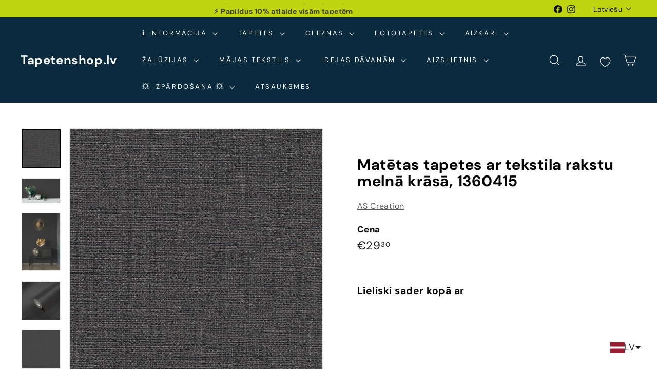

--- FILE ---
content_type: text/javascript; charset=utf-8
request_url: https://tapetenshop-lv.myshopify.com/products/tapetes-385293.js?currency=EUR&country=LV
body_size: 1507
content:
{"id":7264904970398,"title":"Matētas tapetes ar tekstila rakstu melnā krāsā, 1360415","handle":"tapetes-385293","description":"\u003cp\u003e\u003cstrong\u003eVirsma: matēta, nedaudz teksturēta\u003c\/strong\u003e\u003c\/p\u003e\n\u003cul\u003e\u003c\/ul\u003e\n\u003ctable width=\"275\"\u003e\n\u003ctbody\u003e\n\u003ctr\u003e\n\u003ctd width=\"110\"\u003e\u003ca title=\"Apskatīt\" href=\"https:\/\/www.tapetenshop.lv\/collections\/tapetes\"\u003e\u003cstrong\u003eApskatīt visas tapetes\u003c\/strong\u003e\u003c\/a\u003e\u003c\/td\u003e\n\u003ctd width=\"165\"\u003e\u003c\/td\u003e\n\u003c\/tr\u003e\n\u003ctr\u003e\n\u003ctd\u003eArtikuls:\u003c\/td\u003e\n\u003ctd\u003e1360415\u003c\/td\u003e\n\u003c\/tr\u003e\n\u003ctr\u003e\n\u003ctd\u003eKrāsa\u003c\/td\u003e\n\u003ctd\u003e\n\u003ca href=\"https:\/\/www.tapetenshop.lv\/collections\/vienkrasainas\/melna\" title=\"Melnas vienkrāsainas tapetes nopirkt internetā\"\u003eMelna\u003c\/a\u003e\u003cbr\u003e\n\u003c\/td\u003e\n\u003c\/tr\u003e\n\u003ctr\u003e\n\u003ctd\u003eRaksts\u003c\/td\u003e\n\u003ctd\u003eVienkrāsainas\u003c\/td\u003e\n\u003c\/tr\u003e\n\u003ctr\u003e\n\u003ctd\u003eIzmērs\u003c\/td\u003e\n\u003ctd\u003e0,53x10,05 m\u003c\/td\u003e\n\u003c\/tr\u003e\n\u003ctr\u003e\n\u003ctd\u003eMateriāls\u003c\/td\u003e\n\u003ctd\u003e\n\u003cimg alt=\"\" src=\"https:\/\/cdn.shopify.com\/s\/files\/1\/1161\/4172\/files\/Washable_thumb.png?15711234049296544806\" data-mce-fragment=\"1\" data-mce-src=\"https:\/\/cdn.shopify.com\/s\/files\/1\/1161\/4172\/files\/Washable_thumb.png?15711234049296544806\"\u003e Flizelīna\u003cspan data-mce-fragment=\"1\"\u003e- Tīramās (noturīgas pret beršanu)\u003c\/span\u003e\n\u003c\/td\u003e\n\u003c\/tr\u003e\n\u003ctr\u003e\n\u003ctd\u003eSaskaņošana\u003c\/td\u003e\n\u003ctd\u003e\n\u003cimg src=\"https:\/\/cdn.shopify.com\/s\/files\/1\/1161\/4172\/files\/0_thumb.png?15711234049296544806\" data-mce-fragment=\"1\" data-mce-src=\"https:\/\/cdn.shopify.com\/s\/files\/1\/1161\/4172\/files\/0_thumb.png?15711234049296544806\"\u003e\u003ca href=\"https:\/\/www.tapetenshop.lv\/collections\/vienkrasainas\/tapetes-bez-raporta\" title=\"Vienkrāsainas tapetes bez raksta saskaņošanas - nopirkt\"\u003eRaksts nav jāsaskaņo\u003c\/a\u003e\n\u003c\/td\u003e\n\u003c\/tr\u003e\n\u003ctr\u003e\n\u003ctd\u003eIzturība pret izbalēšanu\u003c\/td\u003e\n\u003ctd\u003e\n\u003cimg src=\"https:\/\/cdn.shopify.com\/s\/files\/1\/1161\/4172\/files\/sun_thumb.png?15370898325993033724\" alt=\"\" data-mce-fragment=\"1\" data-mce-selected=\"1\" data-mce-src=\"https:\/\/cdn.shopify.com\/s\/files\/1\/1161\/4172\/files\/sun_thumb.png?15370898325993033724\"\u003eAugsta izturība pret izbalēšanu\u003c\/td\u003e\n\u003c\/tr\u003e\n\u003ctr\u003e\n\u003ctd\u003eTapešu noņemšana\u003c\/td\u003e\n\u003ctd\u003e\n\u003cimg src=\"https:\/\/cdn.shopify.com\/s\/files\/1\/1161\/4172\/files\/nonemas_thumb.png?15370898325993033724\" alt=\"\" data-mce-fragment=\"1\" data-mce-src=\"https:\/\/cdn.shopify.com\/s\/files\/1\/1161\/4172\/files\/nonemas_thumb.png?15370898325993033724\"\u003eTiek atbrīvots tapešu svītras stūrītis, kas turpmāk ļauj pēc kārtas noņemt visas strēmeles.\u003c\/td\u003e\n\u003c\/tr\u003e\n\u003ctr\u003e\n\u003ctd\u003eTapešu līmēšana\u003c\/td\u003e\n\u003ctd\u003e\n\u003cimg src=\"https:\/\/cdn.shopify.com\/s\/files\/1\/1161\/4172\/files\/uz-sienas-tr-50_480x480.png?v=1657992106\" alt=\"\" data-mce-fragment=\"1\" data-mce-src=\"https:\/\/cdn.shopify.com\/s\/files\/1\/1161\/4172\/files\/uz-sienas-tr-50_480x480.png?v=1657992106\"\u003eLīmi klāj tikai uz sienas\u003c\/td\u003e\n\u003c\/tr\u003e\n\u003c\/tbody\u003e\n\u003c\/table\u003e\n\u003cp\u003e\u003ca title=\"Tapetes AS Creation (Vācija) no Tapetenshop.lv\" href=\"http:\/\/www.as-creation.de\/startseite.html\" target=\"_blank\"\u003e\u003cimg style=\"display: block; margin-left: auto; margin-right: auto;\" src=\"https:\/\/cdn.shopify.com\/s\/files\/1\/1161\/4172\/files\/Tapetes_AS_Creation_no_Tapetenshop.lv_480x480.png?v=1611298445\" alt=\"\" data-mce-style=\"display: block; margin-left: auto; margin-right: auto;\" data-mce-src=\"https:\/\/cdn.shopify.com\/s\/files\/1\/1161\/4172\/files\/Tapetes_AS_Creation_no_Tapetenshop.lv_480x480.png?v=1611298445\"\u003e\u003c\/a\u003e\u003c\/p\u003e","published_at":"2022-07-18T03:33:17+03:00","created_at":"2022-07-18T03:33:17+03:00","vendor":"AS Creation","type":"Tapetes","tags":["53","as-creation","ascreation","bez-saskanosanas","Commercial Area","Desert Lodge","flizelina","gulamistaba","ipasi-noturigas","koridors","matt","melna","paraugs","slightly-structured","strukturas","tapetes","tapetes-ar-matetu-virsmu","tapetes-bez-raporta","tekstils","vienkrasainas","virtuve"],"price":2930,"price_min":2930,"price_max":2930,"available":true,"price_varies":false,"compare_at_price":null,"compare_at_price_min":0,"compare_at_price_max":0,"compare_at_price_varies":false,"variants":[{"id":41872457498782,"title":"Default Title","option1":"Default Title","option2":null,"option3":null,"sku":"385293","requires_shipping":true,"taxable":true,"featured_image":null,"available":true,"name":"Matētas tapetes ar tekstila rakstu melnā krāsā, 1360415","public_title":null,"options":["Default Title"],"price":2930,"weight":1300,"compare_at_price":null,"inventory_quantity":0,"inventory_management":null,"inventory_policy":"deny","barcode":null,"requires_selling_plan":false,"selling_plan_allocations":[]}],"images":["\/\/cdn.shopify.com\/s\/files\/1\/1161\/4172\/files\/matetas-tapetes-ar-tekstila-rakstu-melna-krasa-1360415-49697747042639.jpg?v=1683235249","\/\/cdn.shopify.com\/s\/files\/1\/1161\/4172\/files\/matetas-tapetes-ar-tekstila-rakstu-melna-krasa-1360415-49697746813263.jpg?v=1683235417","\/\/cdn.shopify.com\/s\/files\/1\/1161\/4172\/files\/matetas-tapetes-ar-tekstila-rakstu-melna-krasa-1360415-49697746682191.jpg?v=1683235419","\/\/cdn.shopify.com\/s\/files\/1\/1161\/4172\/files\/matetas-tapetes-ar-tekstila-rakstu-melna-krasa-1360415-49697746846031.jpg?v=1683235245","\/\/cdn.shopify.com\/s\/files\/1\/1161\/4172\/files\/matetas-tapetes-ar-tekstila-rakstu-melna-krasa-1360415-49697746878799.jpg?v=1683235252","\/\/cdn.shopify.com\/s\/files\/1\/1161\/4172\/files\/matetas-tapetes-ar-tekstila-rakstu-melna-krasa-1360415-49697746780495.jpg?v=1683235421"],"featured_image":"\/\/cdn.shopify.com\/s\/files\/1\/1161\/4172\/files\/matetas-tapetes-ar-tekstila-rakstu-melna-krasa-1360415-49697747042639.jpg?v=1683235249","options":[{"name":"Title","position":1,"values":["Default Title"]}],"url":"\/products\/tapetes-385293","media":[{"alt":"Vienkrāsainas tapetes AS Creation pelēkā krāsā AS 385293 AS Creation","id":42295805313359,"position":1,"preview_image":{"aspect_ratio":1.0,"height":1000,"width":1000,"src":"https:\/\/cdn.shopify.com\/s\/files\/1\/1161\/4172\/files\/matetas-tapetes-ar-tekstila-rakstu-melna-krasa-1360415-49697747042639.jpg?v=1683235249"},"aspect_ratio":1.0,"height":1000,"media_type":"image","src":"https:\/\/cdn.shopify.com\/s\/files\/1\/1161\/4172\/files\/matetas-tapetes-ar-tekstila-rakstu-melna-krasa-1360415-49697747042639.jpg?v=1683235249","width":1000},{"alt":"Vienkrāsainas tapetes AS Creation pelēkā krāsā AS 385293 AS Creation","id":42295826809167,"position":2,"preview_image":{"aspect_ratio":1.543,"height":1037,"width":1600,"src":"https:\/\/cdn.shopify.com\/s\/files\/1\/1161\/4172\/files\/matetas-tapetes-ar-tekstila-rakstu-melna-krasa-1360415-49697746813263.jpg?v=1683235417"},"aspect_ratio":1.543,"height":1037,"media_type":"image","src":"https:\/\/cdn.shopify.com\/s\/files\/1\/1161\/4172\/files\/matetas-tapetes-ar-tekstila-rakstu-melna-krasa-1360415-49697746813263.jpg?v=1683235417","width":1600},{"alt":"Vienkrāsainas tapetes AS Creation pelēkā krāsā AS 385293 AS Creation","id":42295826973007,"position":3,"preview_image":{"aspect_ratio":0.667,"height":1600,"width":1067,"src":"https:\/\/cdn.shopify.com\/s\/files\/1\/1161\/4172\/files\/matetas-tapetes-ar-tekstila-rakstu-melna-krasa-1360415-49697746682191.jpg?v=1683235419"},"aspect_ratio":0.667,"height":1600,"media_type":"image","src":"https:\/\/cdn.shopify.com\/s\/files\/1\/1161\/4172\/files\/matetas-tapetes-ar-tekstila-rakstu-melna-krasa-1360415-49697746682191.jpg?v=1683235419","width":1067},{"alt":"Vienkrāsainas tapetes AS Creation pelēkā krāsā AS 385293 AS Creation","id":42295804854607,"position":4,"preview_image":{"aspect_ratio":1.0,"height":1600,"width":1600,"src":"https:\/\/cdn.shopify.com\/s\/files\/1\/1161\/4172\/files\/matetas-tapetes-ar-tekstila-rakstu-melna-krasa-1360415-49697746846031.jpg?v=1683235245"},"aspect_ratio":1.0,"height":1600,"media_type":"image","src":"https:\/\/cdn.shopify.com\/s\/files\/1\/1161\/4172\/files\/matetas-tapetes-ar-tekstila-rakstu-melna-krasa-1360415-49697746846031.jpg?v=1683235245","width":1600},{"alt":"Vienkrāsainas tapetes AS Creation pelēkā krāsā AS 385293 AS Creation","id":42295805772111,"position":5,"preview_image":{"aspect_ratio":1.0,"height":1600,"width":1600,"src":"https:\/\/cdn.shopify.com\/s\/files\/1\/1161\/4172\/files\/matetas-tapetes-ar-tekstila-rakstu-melna-krasa-1360415-49697746878799.jpg?v=1683235252"},"aspect_ratio":1.0,"height":1600,"media_type":"image","src":"https:\/\/cdn.shopify.com\/s\/files\/1\/1161\/4172\/files\/matetas-tapetes-ar-tekstila-rakstu-melna-krasa-1360415-49697746878799.jpg?v=1683235252","width":1600},{"alt":"Vienkrāsainas tapetes AS Creation pelēkā krāsā AS 385293 AS Creation","id":42295827333455,"position":6,"preview_image":{"aspect_ratio":1.5,"height":1067,"width":1600,"src":"https:\/\/cdn.shopify.com\/s\/files\/1\/1161\/4172\/files\/matetas-tapetes-ar-tekstila-rakstu-melna-krasa-1360415-49697746780495.jpg?v=1683235421"},"aspect_ratio":1.5,"height":1067,"media_type":"image","src":"https:\/\/cdn.shopify.com\/s\/files\/1\/1161\/4172\/files\/matetas-tapetes-ar-tekstila-rakstu-melna-krasa-1360415-49697746780495.jpg?v=1683235421","width":1600}],"requires_selling_plan":false,"selling_plan_groups":[]}

--- FILE ---
content_type: text/javascript; charset=utf-8
request_url: https://tapetenshop-lv.myshopify.com/products/tapetes-385293.js
body_size: 923
content:
{"id":7264904970398,"title":"Matētas tapetes ar tekstila rakstu melnā krāsā, 1360415","handle":"tapetes-385293","description":"\u003cp\u003e\u003cstrong\u003eVirsma: matēta, nedaudz teksturēta\u003c\/strong\u003e\u003c\/p\u003e\n\u003cul\u003e\u003c\/ul\u003e\n\u003ctable width=\"275\"\u003e\n\u003ctbody\u003e\n\u003ctr\u003e\n\u003ctd width=\"110\"\u003e\u003ca title=\"Apskatīt\" href=\"https:\/\/www.tapetenshop.lv\/collections\/tapetes\"\u003e\u003cstrong\u003eApskatīt visas tapetes\u003c\/strong\u003e\u003c\/a\u003e\u003c\/td\u003e\n\u003ctd width=\"165\"\u003e\u003c\/td\u003e\n\u003c\/tr\u003e\n\u003ctr\u003e\n\u003ctd\u003eArtikuls:\u003c\/td\u003e\n\u003ctd\u003e1360415\u003c\/td\u003e\n\u003c\/tr\u003e\n\u003ctr\u003e\n\u003ctd\u003eKrāsa\u003c\/td\u003e\n\u003ctd\u003e\n\u003ca href=\"https:\/\/www.tapetenshop.lv\/collections\/vienkrasainas\/melna\" title=\"Melnas vienkrāsainas tapetes nopirkt internetā\"\u003eMelna\u003c\/a\u003e\u003cbr\u003e\n\u003c\/td\u003e\n\u003c\/tr\u003e\n\u003ctr\u003e\n\u003ctd\u003eRaksts\u003c\/td\u003e\n\u003ctd\u003eVienkrāsainas\u003c\/td\u003e\n\u003c\/tr\u003e\n\u003ctr\u003e\n\u003ctd\u003eIzmērs\u003c\/td\u003e\n\u003ctd\u003e0,53x10,05 m\u003c\/td\u003e\n\u003c\/tr\u003e\n\u003ctr\u003e\n\u003ctd\u003eMateriāls\u003c\/td\u003e\n\u003ctd\u003e\n\u003cimg alt=\"\" src=\"https:\/\/cdn.shopify.com\/s\/files\/1\/1161\/4172\/files\/Washable_thumb.png?15711234049296544806\" data-mce-fragment=\"1\" data-mce-src=\"https:\/\/cdn.shopify.com\/s\/files\/1\/1161\/4172\/files\/Washable_thumb.png?15711234049296544806\"\u003e Flizelīna\u003cspan data-mce-fragment=\"1\"\u003e- Tīramās (noturīgas pret beršanu)\u003c\/span\u003e\n\u003c\/td\u003e\n\u003c\/tr\u003e\n\u003ctr\u003e\n\u003ctd\u003eSaskaņošana\u003c\/td\u003e\n\u003ctd\u003e\n\u003cimg src=\"https:\/\/cdn.shopify.com\/s\/files\/1\/1161\/4172\/files\/0_thumb.png?15711234049296544806\" data-mce-fragment=\"1\" data-mce-src=\"https:\/\/cdn.shopify.com\/s\/files\/1\/1161\/4172\/files\/0_thumb.png?15711234049296544806\"\u003e\u003ca href=\"https:\/\/www.tapetenshop.lv\/collections\/vienkrasainas\/tapetes-bez-raporta\" title=\"Vienkrāsainas tapetes bez raksta saskaņošanas - nopirkt\"\u003eRaksts nav jāsaskaņo\u003c\/a\u003e\n\u003c\/td\u003e\n\u003c\/tr\u003e\n\u003ctr\u003e\n\u003ctd\u003eIzturība pret izbalēšanu\u003c\/td\u003e\n\u003ctd\u003e\n\u003cimg src=\"https:\/\/cdn.shopify.com\/s\/files\/1\/1161\/4172\/files\/sun_thumb.png?15370898325993033724\" alt=\"\" data-mce-fragment=\"1\" data-mce-selected=\"1\" data-mce-src=\"https:\/\/cdn.shopify.com\/s\/files\/1\/1161\/4172\/files\/sun_thumb.png?15370898325993033724\"\u003eAugsta izturība pret izbalēšanu\u003c\/td\u003e\n\u003c\/tr\u003e\n\u003ctr\u003e\n\u003ctd\u003eTapešu noņemšana\u003c\/td\u003e\n\u003ctd\u003e\n\u003cimg src=\"https:\/\/cdn.shopify.com\/s\/files\/1\/1161\/4172\/files\/nonemas_thumb.png?15370898325993033724\" alt=\"\" data-mce-fragment=\"1\" data-mce-src=\"https:\/\/cdn.shopify.com\/s\/files\/1\/1161\/4172\/files\/nonemas_thumb.png?15370898325993033724\"\u003eTiek atbrīvots tapešu svītras stūrītis, kas turpmāk ļauj pēc kārtas noņemt visas strēmeles.\u003c\/td\u003e\n\u003c\/tr\u003e\n\u003ctr\u003e\n\u003ctd\u003eTapešu līmēšana\u003c\/td\u003e\n\u003ctd\u003e\n\u003cimg src=\"https:\/\/cdn.shopify.com\/s\/files\/1\/1161\/4172\/files\/uz-sienas-tr-50_480x480.png?v=1657992106\" alt=\"\" data-mce-fragment=\"1\" data-mce-src=\"https:\/\/cdn.shopify.com\/s\/files\/1\/1161\/4172\/files\/uz-sienas-tr-50_480x480.png?v=1657992106\"\u003eLīmi klāj tikai uz sienas\u003c\/td\u003e\n\u003c\/tr\u003e\n\u003c\/tbody\u003e\n\u003c\/table\u003e\n\u003cp\u003e\u003ca title=\"Tapetes AS Creation (Vācija) no Tapetenshop.lv\" href=\"http:\/\/www.as-creation.de\/startseite.html\" target=\"_blank\"\u003e\u003cimg style=\"display: block; margin-left: auto; margin-right: auto;\" src=\"https:\/\/cdn.shopify.com\/s\/files\/1\/1161\/4172\/files\/Tapetes_AS_Creation_no_Tapetenshop.lv_480x480.png?v=1611298445\" alt=\"\" data-mce-style=\"display: block; margin-left: auto; margin-right: auto;\" data-mce-src=\"https:\/\/cdn.shopify.com\/s\/files\/1\/1161\/4172\/files\/Tapetes_AS_Creation_no_Tapetenshop.lv_480x480.png?v=1611298445\"\u003e\u003c\/a\u003e\u003c\/p\u003e","published_at":"2022-07-18T03:33:17+03:00","created_at":"2022-07-18T03:33:17+03:00","vendor":"AS Creation","type":"Tapetes","tags":["53","as-creation","ascreation","bez-saskanosanas","Commercial Area","Desert Lodge","flizelina","gulamistaba","ipasi-noturigas","koridors","matt","melna","paraugs","slightly-structured","strukturas","tapetes","tapetes-ar-matetu-virsmu","tapetes-bez-raporta","tekstils","vienkrasainas","virtuve"],"price":2930,"price_min":2930,"price_max":2930,"available":true,"price_varies":false,"compare_at_price":null,"compare_at_price_min":0,"compare_at_price_max":0,"compare_at_price_varies":false,"variants":[{"id":41872457498782,"title":"Default Title","option1":"Default Title","option2":null,"option3":null,"sku":"385293","requires_shipping":true,"taxable":true,"featured_image":null,"available":true,"name":"Matētas tapetes ar tekstila rakstu melnā krāsā, 1360415","public_title":null,"options":["Default Title"],"price":2930,"weight":1300,"compare_at_price":null,"inventory_quantity":0,"inventory_management":null,"inventory_policy":"deny","barcode":null,"requires_selling_plan":false,"selling_plan_allocations":[]}],"images":["\/\/cdn.shopify.com\/s\/files\/1\/1161\/4172\/files\/matetas-tapetes-ar-tekstila-rakstu-melna-krasa-1360415-49697747042639.jpg?v=1683235249","\/\/cdn.shopify.com\/s\/files\/1\/1161\/4172\/files\/matetas-tapetes-ar-tekstila-rakstu-melna-krasa-1360415-49697746813263.jpg?v=1683235417","\/\/cdn.shopify.com\/s\/files\/1\/1161\/4172\/files\/matetas-tapetes-ar-tekstila-rakstu-melna-krasa-1360415-49697746682191.jpg?v=1683235419","\/\/cdn.shopify.com\/s\/files\/1\/1161\/4172\/files\/matetas-tapetes-ar-tekstila-rakstu-melna-krasa-1360415-49697746846031.jpg?v=1683235245","\/\/cdn.shopify.com\/s\/files\/1\/1161\/4172\/files\/matetas-tapetes-ar-tekstila-rakstu-melna-krasa-1360415-49697746878799.jpg?v=1683235252","\/\/cdn.shopify.com\/s\/files\/1\/1161\/4172\/files\/matetas-tapetes-ar-tekstila-rakstu-melna-krasa-1360415-49697746780495.jpg?v=1683235421"],"featured_image":"\/\/cdn.shopify.com\/s\/files\/1\/1161\/4172\/files\/matetas-tapetes-ar-tekstila-rakstu-melna-krasa-1360415-49697747042639.jpg?v=1683235249","options":[{"name":"Title","position":1,"values":["Default Title"]}],"url":"\/products\/tapetes-385293","media":[{"alt":"Vienkrāsainas tapetes AS Creation pelēkā krāsā AS 385293 AS Creation","id":42295805313359,"position":1,"preview_image":{"aspect_ratio":1.0,"height":1000,"width":1000,"src":"https:\/\/cdn.shopify.com\/s\/files\/1\/1161\/4172\/files\/matetas-tapetes-ar-tekstila-rakstu-melna-krasa-1360415-49697747042639.jpg?v=1683235249"},"aspect_ratio":1.0,"height":1000,"media_type":"image","src":"https:\/\/cdn.shopify.com\/s\/files\/1\/1161\/4172\/files\/matetas-tapetes-ar-tekstila-rakstu-melna-krasa-1360415-49697747042639.jpg?v=1683235249","width":1000},{"alt":"Vienkrāsainas tapetes AS Creation pelēkā krāsā AS 385293 AS Creation","id":42295826809167,"position":2,"preview_image":{"aspect_ratio":1.543,"height":1037,"width":1600,"src":"https:\/\/cdn.shopify.com\/s\/files\/1\/1161\/4172\/files\/matetas-tapetes-ar-tekstila-rakstu-melna-krasa-1360415-49697746813263.jpg?v=1683235417"},"aspect_ratio":1.543,"height":1037,"media_type":"image","src":"https:\/\/cdn.shopify.com\/s\/files\/1\/1161\/4172\/files\/matetas-tapetes-ar-tekstila-rakstu-melna-krasa-1360415-49697746813263.jpg?v=1683235417","width":1600},{"alt":"Vienkrāsainas tapetes AS Creation pelēkā krāsā AS 385293 AS Creation","id":42295826973007,"position":3,"preview_image":{"aspect_ratio":0.667,"height":1600,"width":1067,"src":"https:\/\/cdn.shopify.com\/s\/files\/1\/1161\/4172\/files\/matetas-tapetes-ar-tekstila-rakstu-melna-krasa-1360415-49697746682191.jpg?v=1683235419"},"aspect_ratio":0.667,"height":1600,"media_type":"image","src":"https:\/\/cdn.shopify.com\/s\/files\/1\/1161\/4172\/files\/matetas-tapetes-ar-tekstila-rakstu-melna-krasa-1360415-49697746682191.jpg?v=1683235419","width":1067},{"alt":"Vienkrāsainas tapetes AS Creation pelēkā krāsā AS 385293 AS Creation","id":42295804854607,"position":4,"preview_image":{"aspect_ratio":1.0,"height":1600,"width":1600,"src":"https:\/\/cdn.shopify.com\/s\/files\/1\/1161\/4172\/files\/matetas-tapetes-ar-tekstila-rakstu-melna-krasa-1360415-49697746846031.jpg?v=1683235245"},"aspect_ratio":1.0,"height":1600,"media_type":"image","src":"https:\/\/cdn.shopify.com\/s\/files\/1\/1161\/4172\/files\/matetas-tapetes-ar-tekstila-rakstu-melna-krasa-1360415-49697746846031.jpg?v=1683235245","width":1600},{"alt":"Vienkrāsainas tapetes AS Creation pelēkā krāsā AS 385293 AS Creation","id":42295805772111,"position":5,"preview_image":{"aspect_ratio":1.0,"height":1600,"width":1600,"src":"https:\/\/cdn.shopify.com\/s\/files\/1\/1161\/4172\/files\/matetas-tapetes-ar-tekstila-rakstu-melna-krasa-1360415-49697746878799.jpg?v=1683235252"},"aspect_ratio":1.0,"height":1600,"media_type":"image","src":"https:\/\/cdn.shopify.com\/s\/files\/1\/1161\/4172\/files\/matetas-tapetes-ar-tekstila-rakstu-melna-krasa-1360415-49697746878799.jpg?v=1683235252","width":1600},{"alt":"Vienkrāsainas tapetes AS Creation pelēkā krāsā AS 385293 AS Creation","id":42295827333455,"position":6,"preview_image":{"aspect_ratio":1.5,"height":1067,"width":1600,"src":"https:\/\/cdn.shopify.com\/s\/files\/1\/1161\/4172\/files\/matetas-tapetes-ar-tekstila-rakstu-melna-krasa-1360415-49697746780495.jpg?v=1683235421"},"aspect_ratio":1.5,"height":1067,"media_type":"image","src":"https:\/\/cdn.shopify.com\/s\/files\/1\/1161\/4172\/files\/matetas-tapetes-ar-tekstila-rakstu-melna-krasa-1360415-49697746780495.jpg?v=1683235421","width":1600}],"requires_selling_plan":false,"selling_plan_groups":[]}

--- FILE ---
content_type: text/javascript; charset=utf-8
request_url: https://tapetenshop-lv.myshopify.com/products/tapetes-385289.js
body_size: 1505
content:
{"id":7264904544414,"title":"Matētas tapetes ar tekstila rakstu zilā krāsā, 1360411","handle":"tapetes-385289","description":"\u003cp\u003e\u003cstrong\u003eVirsma: matēta, nedaudz teksturēta\u003c\/strong\u003e\u003c\/p\u003e\n\u003cul\u003e\u003c\/ul\u003e\n\u003ctable width=\"275\"\u003e\n\u003ctbody\u003e\n\u003ctr\u003e\n\u003ctd width=\"110\"\u003e\u003ca title=\"Apskatīt\" href=\"https:\/\/www.tapetenshop.lv\/collections\/tapetes\"\u003e\u003cstrong\u003eApskatīt visas tapetes\u003c\/strong\u003e\u003c\/a\u003e\u003c\/td\u003e\n\u003ctd width=\"165\"\u003e\u003c\/td\u003e\n\u003c\/tr\u003e\n\u003ctr\u003e\n\u003ctd\u003eArtikuls:\u003c\/td\u003e\n\u003ctd\u003e1360411\u003c\/td\u003e\n\u003c\/tr\u003e\n\u003ctr\u003e\n\u003ctd\u003eKrāsa\u003c\/td\u003e\n\u003ctd\u003e\n\u003ca href=\"https:\/\/www.tapetenshop.lv\/collections\/vienkrasainas\/zila\" title=\"Zilas vienkrāsainas tapetes nopirkt internetā\"\u003eZila\u003c\/a\u003e\u003cbr\u003e\n\u003c\/td\u003e\n\u003c\/tr\u003e\n\u003ctr\u003e\n\u003ctd\u003eRaksts\u003c\/td\u003e\n\u003ctd\u003eVienkrāsainas\u003c\/td\u003e\n\u003c\/tr\u003e\n\u003ctr\u003e\n\u003ctd\u003eIzmērs\u003c\/td\u003e\n\u003ctd\u003e0,53x10,05 m\u003c\/td\u003e\n\u003c\/tr\u003e\n\u003ctr\u003e\n\u003ctd\u003eMateriāls\u003c\/td\u003e\n\u003ctd\u003e\n\u003cimg alt=\"\" src=\"https:\/\/cdn.shopify.com\/s\/files\/1\/1161\/4172\/files\/Washable_thumb.png?15711234049296544806\" data-mce-fragment=\"1\" data-mce-src=\"https:\/\/cdn.shopify.com\/s\/files\/1\/1161\/4172\/files\/Washable_thumb.png?15711234049296544806\"\u003e Flizelīna\u003cspan data-mce-fragment=\"1\"\u003e- Tīramās (noturīgas pret beršanu)\u003c\/span\u003e\n\u003c\/td\u003e\n\u003c\/tr\u003e\n\u003ctr\u003e\n\u003ctd\u003eSaskaņošana\u003c\/td\u003e\n\u003ctd\u003e\n\u003cimg src=\"https:\/\/cdn.shopify.com\/s\/files\/1\/1161\/4172\/files\/0_thumb.png?15711234049296544806\" data-mce-fragment=\"1\" data-mce-src=\"https:\/\/cdn.shopify.com\/s\/files\/1\/1161\/4172\/files\/0_thumb.png?15711234049296544806\"\u003e\u003ca href=\"https:\/\/www.tapetenshop.lv\/collections\/vienkrasainas\/tapetes-bez-raporta\" title=\"Vienkrāsainas tapetes bez raksta saskaņošanas - nopirkt\"\u003eRaksts nav jāsaskaņo\u003c\/a\u003e\n\u003c\/td\u003e\n\u003c\/tr\u003e\n\u003ctr\u003e\n\u003ctd\u003eIzturība pret izbalēšanu\u003c\/td\u003e\n\u003ctd\u003e\n\u003cimg src=\"https:\/\/cdn.shopify.com\/s\/files\/1\/1161\/4172\/files\/sun_thumb.png?15370898325993033724\" alt=\"\" data-mce-fragment=\"1\" data-mce-selected=\"1\" data-mce-src=\"https:\/\/cdn.shopify.com\/s\/files\/1\/1161\/4172\/files\/sun_thumb.png?15370898325993033724\"\u003eAugsta izturība pret izbalēšanu\u003c\/td\u003e\n\u003c\/tr\u003e\n\u003ctr\u003e\n\u003ctd\u003eTapešu noņemšana\u003c\/td\u003e\n\u003ctd\u003e\n\u003cimg src=\"https:\/\/cdn.shopify.com\/s\/files\/1\/1161\/4172\/files\/nonemas_thumb.png?15370898325993033724\" alt=\"\" data-mce-fragment=\"1\" data-mce-src=\"https:\/\/cdn.shopify.com\/s\/files\/1\/1161\/4172\/files\/nonemas_thumb.png?15370898325993033724\"\u003eTiek atbrīvots tapešu svītras stūrītis, kas turpmāk ļauj pēc kārtas noņemt visas strēmeles.\u003c\/td\u003e\n\u003c\/tr\u003e\n\u003ctr\u003e\n\u003ctd\u003eTapešu līmēšana\u003c\/td\u003e\n\u003ctd\u003e\n\u003cimg src=\"https:\/\/cdn.shopify.com\/s\/files\/1\/1161\/4172\/files\/uz-sienas-tr-50_480x480.png?v=1657992106\" alt=\"\" data-mce-fragment=\"1\" data-mce-src=\"https:\/\/cdn.shopify.com\/s\/files\/1\/1161\/4172\/files\/uz-sienas-tr-50_480x480.png?v=1657992106\"\u003eLīmi klāj tikai uz sienas\u003c\/td\u003e\n\u003c\/tr\u003e\n\u003c\/tbody\u003e\n\u003c\/table\u003e\n\u003cp\u003e\u003ca title=\"Tapetes AS Creation (Vācija) no Tapetenshop.lv\" href=\"http:\/\/www.as-creation.de\/startseite.html\" target=\"_blank\"\u003e\u003cimg style=\"display: block; margin-left: auto; margin-right: auto;\" src=\"https:\/\/cdn.shopify.com\/s\/files\/1\/1161\/4172\/files\/Tapetes_AS_Creation_no_Tapetenshop.lv_480x480.png?v=1611298445\" alt=\"\" data-mce-style=\"display: block; margin-left: auto; margin-right: auto;\" data-mce-src=\"https:\/\/cdn.shopify.com\/s\/files\/1\/1161\/4172\/files\/Tapetes_AS_Creation_no_Tapetenshop.lv_480x480.png?v=1611298445\"\u003e\u003c\/a\u003e\u003c\/p\u003e","published_at":"2022-07-18T03:32:03+03:00","created_at":"2022-07-18T03:32:03+03:00","vendor":"AS Creation","type":"Tapetes","tags":["53","as-creation","ascreation","bez-saskanosanas","Commercial Area","Desert Lodge","flizelina","gulamistaba","ipasi-noturigas","koridors","matt","paraugs","slightly-structured","strukturas","tapetes","tapetes-ar-matetu-virsmu","tapetes-bez-raporta","tekstils","vienkrasainas","viesistaba","virtuve","zila"],"price":2930,"price_min":2930,"price_max":2930,"available":true,"price_varies":false,"compare_at_price":null,"compare_at_price_min":0,"compare_at_price_max":0,"compare_at_price_varies":false,"variants":[{"id":41872451174558,"title":"Default Title","option1":"Default Title","option2":null,"option3":null,"sku":"385289","requires_shipping":true,"taxable":true,"featured_image":null,"available":true,"name":"Matētas tapetes ar tekstila rakstu zilā krāsā, 1360411","public_title":null,"options":["Default Title"],"price":2930,"weight":1300,"compare_at_price":null,"inventory_quantity":0,"inventory_management":null,"inventory_policy":"deny","barcode":null,"requires_selling_plan":false,"selling_plan_allocations":[]}],"images":["\/\/cdn.shopify.com\/s\/files\/1\/1161\/4172\/files\/matetas-tapetes-ar-tekstila-rakstu-zila-krasa-1360411-49697698218319.jpg?v=1683234713","\/\/cdn.shopify.com\/s\/files\/1\/1161\/4172\/files\/matetas-tapetes-ar-tekstila-rakstu-zila-krasa-1360411-49697698349391.jpg?v=1683234705","\/\/cdn.shopify.com\/s\/files\/1\/1161\/4172\/files\/matetas-tapetes-ar-tekstila-rakstu-zila-krasa-1360411-49697696481615.jpg?v=1683234709","\/\/cdn.shopify.com\/s\/files\/1\/1161\/4172\/files\/matetas-tapetes-ar-tekstila-rakstu-zila-krasa-1360411-49697698316623.jpg?v=1683234876","\/\/cdn.shopify.com\/s\/files\/1\/1161\/4172\/files\/matetas-tapetes-ar-tekstila-rakstu-zila-krasa-1360411-49697698414927.jpg?v=1683234704","\/\/cdn.shopify.com\/s\/files\/1\/1161\/4172\/files\/matetas-tapetes-ar-tekstila-rakstu-zila-krasa-1360411-49697698251087.jpg?v=1683234879"],"featured_image":"\/\/cdn.shopify.com\/s\/files\/1\/1161\/4172\/files\/matetas-tapetes-ar-tekstila-rakstu-zila-krasa-1360411-49697698218319.jpg?v=1683234713","options":[{"name":"Title","position":1,"values":["Default Title"]}],"url":"\/products\/tapetes-385289","media":[{"alt":"Matētas tapetes ar tekstila rakstu zilā krāsā -1360411 AS Creation","id":42295730700623,"position":1,"preview_image":{"aspect_ratio":1.0,"height":1000,"width":1000,"src":"https:\/\/cdn.shopify.com\/s\/files\/1\/1161\/4172\/files\/matetas-tapetes-ar-tekstila-rakstu-zila-krasa-1360411-49697698218319.jpg?v=1683234713"},"aspect_ratio":1.0,"height":1000,"media_type":"image","src":"https:\/\/cdn.shopify.com\/s\/files\/1\/1161\/4172\/files\/matetas-tapetes-ar-tekstila-rakstu-zila-krasa-1360411-49697698218319.jpg?v=1683234713","width":1000},{"alt":"Matētas tapetes ar tekstila rakstu zilā krāsā -1360411 AS Creation","id":42295729783119,"position":2,"preview_image":{"aspect_ratio":0.75,"height":1600,"width":1200,"src":"https:\/\/cdn.shopify.com\/s\/files\/1\/1161\/4172\/files\/matetas-tapetes-ar-tekstila-rakstu-zila-krasa-1360411-49697698349391.jpg?v=1683234705"},"aspect_ratio":0.75,"height":1600,"media_type":"image","src":"https:\/\/cdn.shopify.com\/s\/files\/1\/1161\/4172\/files\/matetas-tapetes-ar-tekstila-rakstu-zila-krasa-1360411-49697698349391.jpg?v=1683234705","width":1200},{"alt":"Matētas tapetes ar tekstila rakstu zilā krāsā -1360411 AS Creation","id":42295730372943,"position":3,"preview_image":{"aspect_ratio":1.501,"height":1066,"width":1600,"src":"https:\/\/cdn.shopify.com\/s\/files\/1\/1161\/4172\/files\/matetas-tapetes-ar-tekstila-rakstu-zila-krasa-1360411-49697696481615.jpg?v=1683234709"},"aspect_ratio":1.501,"height":1066,"media_type":"image","src":"https:\/\/cdn.shopify.com\/s\/files\/1\/1161\/4172\/files\/matetas-tapetes-ar-tekstila-rakstu-zila-krasa-1360411-49697696481615.jpg?v=1683234709","width":1600},{"alt":"Matētas tapetes ar tekstila rakstu zilā krāsā -1360411 AS Creation","id":42295754424655,"position":4,"preview_image":{"aspect_ratio":1.0,"height":1600,"width":1600,"src":"https:\/\/cdn.shopify.com\/s\/files\/1\/1161\/4172\/files\/matetas-tapetes-ar-tekstila-rakstu-zila-krasa-1360411-49697698316623.jpg?v=1683234876"},"aspect_ratio":1.0,"height":1600,"media_type":"image","src":"https:\/\/cdn.shopify.com\/s\/files\/1\/1161\/4172\/files\/matetas-tapetes-ar-tekstila-rakstu-zila-krasa-1360411-49697698316623.jpg?v=1683234876","width":1600},{"alt":"Matētas tapetes ar tekstila rakstu zilā krāsā -1360411 AS Creation","id":42295729586511,"position":5,"preview_image":{"aspect_ratio":1.0,"height":1600,"width":1600,"src":"https:\/\/cdn.shopify.com\/s\/files\/1\/1161\/4172\/files\/matetas-tapetes-ar-tekstila-rakstu-zila-krasa-1360411-49697698414927.jpg?v=1683234704"},"aspect_ratio":1.0,"height":1600,"media_type":"image","src":"https:\/\/cdn.shopify.com\/s\/files\/1\/1161\/4172\/files\/matetas-tapetes-ar-tekstila-rakstu-zila-krasa-1360411-49697698414927.jpg?v=1683234704","width":1600},{"alt":"Matētas tapetes ar tekstila rakstu zilā krāsā -1360411 AS Creation","id":42295754621263,"position":6,"preview_image":{"aspect_ratio":1.5,"height":1067,"width":1600,"src":"https:\/\/cdn.shopify.com\/s\/files\/1\/1161\/4172\/files\/matetas-tapetes-ar-tekstila-rakstu-zila-krasa-1360411-49697698251087.jpg?v=1683234879"},"aspect_ratio":1.5,"height":1067,"media_type":"image","src":"https:\/\/cdn.shopify.com\/s\/files\/1\/1161\/4172\/files\/matetas-tapetes-ar-tekstila-rakstu-zila-krasa-1360411-49697698251087.jpg?v=1683234879","width":1600}],"requires_selling_plan":false,"selling_plan_groups":[]}

--- FILE ---
content_type: text/javascript; charset=utf-8
request_url: https://tapetenshop-lv.myshopify.com/products/tapetes-385291.js
body_size: 1457
content:
{"id":7264904741022,"title":"Matētas tapetes ar tekstila rakstu sarkanā krāsā, 1360413","handle":"tapetes-385291","description":"\u003cp\u003e\u003cstrong\u003eVirsma: matēta, nedaudz teksturēta\u003c\/strong\u003e\u003c\/p\u003e\n\u003cul\u003e\u003c\/ul\u003e\n\u003ctable width=\"275\"\u003e\n\u003ctbody\u003e\n\u003ctr\u003e\n\u003ctd width=\"110\"\u003e\u003ca title=\"Apskatīt\" href=\"https:\/\/www.tapetenshop.lv\/collections\/tapetes\"\u003e\u003cstrong\u003eApskatīt visas tapetes\u003c\/strong\u003e\u003c\/a\u003e\u003c\/td\u003e\n\u003ctd width=\"165\"\u003e\u003c\/td\u003e\n\u003c\/tr\u003e\n\u003ctr\u003e\n\u003ctd\u003eArtikuls:\u003c\/td\u003e\n\u003ctd\u003e1360413\u003c\/td\u003e\n\u003c\/tr\u003e\n\u003ctr\u003e\n\u003ctd\u003eKrāsa\u003c\/td\u003e\n\u003ctd\u003e\n\u003ca href=\"https:\/\/www.tapetenshop.lv\/collections\/vienkrasainas\/sarkana\" title=\"Sarkanas vienkrāsainas tapetes nopirkt internetā\"\u003eSarkana\u003c\/a\u003e\u003cbr\u003e\n\u003c\/td\u003e\n\u003c\/tr\u003e\n\u003ctr\u003e\n\u003ctd\u003eRaksts\u003c\/td\u003e\n\u003ctd\u003eVienkrāsainas\u003c\/td\u003e\n\u003c\/tr\u003e\n\u003ctr\u003e\n\u003ctd\u003eIzmērs\u003c\/td\u003e\n\u003ctd\u003e0,53x10,05 m\u003c\/td\u003e\n\u003c\/tr\u003e\n\u003ctr\u003e\n\u003ctd\u003eMateriāls\u003c\/td\u003e\n\u003ctd\u003e\n\u003cimg alt=\"\" src=\"https:\/\/cdn.shopify.com\/s\/files\/1\/1161\/4172\/files\/Washable_thumb.png?15711234049296544806\" data-mce-fragment=\"1\" data-mce-src=\"https:\/\/cdn.shopify.com\/s\/files\/1\/1161\/4172\/files\/Washable_thumb.png?15711234049296544806\"\u003e Flizelīna\u003cspan data-mce-fragment=\"1\"\u003e- Tīramās (noturīgas pret beršanu)\u003c\/span\u003e\n\u003c\/td\u003e\n\u003c\/tr\u003e\n\u003ctr\u003e\n\u003ctd\u003eSaskaņošana\u003c\/td\u003e\n\u003ctd\u003e\n\u003cimg src=\"https:\/\/cdn.shopify.com\/s\/files\/1\/1161\/4172\/files\/0_thumb.png?15711234049296544806\" data-mce-fragment=\"1\" data-mce-src=\"https:\/\/cdn.shopify.com\/s\/files\/1\/1161\/4172\/files\/0_thumb.png?15711234049296544806\"\u003e\u003ca href=\"https:\/\/www.tapetenshop.lv\/collections\/vienkrasainas\/tapetes-bez-raporta\" title=\"Vienkrāsainas tapetes bez raksta saskaņošanas - nopirkt\"\u003eRaksts nav jāsaskaņo\u003c\/a\u003e\n\u003c\/td\u003e\n\u003c\/tr\u003e\n\u003ctr\u003e\n\u003ctd\u003eIzturība pret izbalēšanu\u003c\/td\u003e\n\u003ctd\u003e\n\u003cimg src=\"https:\/\/cdn.shopify.com\/s\/files\/1\/1161\/4172\/files\/sun_thumb.png?15370898325993033724\" alt=\"\" data-mce-fragment=\"1\" data-mce-selected=\"1\" data-mce-src=\"https:\/\/cdn.shopify.com\/s\/files\/1\/1161\/4172\/files\/sun_thumb.png?15370898325993033724\"\u003eAugsta izturība pret izbalēšanu\u003c\/td\u003e\n\u003c\/tr\u003e\n\u003ctr\u003e\n\u003ctd\u003eTapešu noņemšana\u003c\/td\u003e\n\u003ctd\u003e\n\u003cimg src=\"https:\/\/cdn.shopify.com\/s\/files\/1\/1161\/4172\/files\/nonemas_thumb.png?15370898325993033724\" alt=\"\" data-mce-fragment=\"1\" data-mce-src=\"https:\/\/cdn.shopify.com\/s\/files\/1\/1161\/4172\/files\/nonemas_thumb.png?15370898325993033724\"\u003eTiek atbrīvots tapešu svītras stūrītis, kas turpmāk ļauj pēc kārtas noņemt visas strēmeles.\u003c\/td\u003e\n\u003c\/tr\u003e\n\u003ctr\u003e\n\u003ctd\u003eTapešu līmēšana\u003c\/td\u003e\n\u003ctd\u003e\n\u003cimg src=\"https:\/\/cdn.shopify.com\/s\/files\/1\/1161\/4172\/files\/uz-sienas-tr-50_480x480.png?v=1657992106\" alt=\"\" data-mce-fragment=\"1\" data-mce-src=\"https:\/\/cdn.shopify.com\/s\/files\/1\/1161\/4172\/files\/uz-sienas-tr-50_480x480.png?v=1657992106\"\u003eLīmi klāj tikai uz sienas\u003c\/td\u003e\n\u003c\/tr\u003e\n\u003c\/tbody\u003e\n\u003c\/table\u003e\n\u003cp\u003e\u003ca title=\"Tapetes AS Creation (Vācija) no Tapetenshop.lv\" href=\"http:\/\/www.as-creation.de\/startseite.html\" target=\"_blank\"\u003e\u003cimg style=\"display: block; margin-left: auto; margin-right: auto;\" src=\"https:\/\/cdn.shopify.com\/s\/files\/1\/1161\/4172\/files\/Tapetes_AS_Creation_no_Tapetenshop.lv_480x480.png?v=1611298445\" alt=\"\" data-mce-style=\"display: block; margin-left: auto; margin-right: auto;\" data-mce-src=\"https:\/\/cdn.shopify.com\/s\/files\/1\/1161\/4172\/files\/Tapetes_AS_Creation_no_Tapetenshop.lv_480x480.png?v=1611298445\"\u003e\u003c\/a\u003e\u003c\/p\u003e","published_at":"2022-07-18T03:32:30+03:00","created_at":"2022-07-18T03:32:30+03:00","vendor":"AS Creation","type":"Tapetes","tags":["53","as-creation","ascreation","bez-saskanosanas","Commercial Area","Desert Lodge","flizelina","gulamistaba","ipasi-noturigas","koridors","matt","paraugs","sarkana","slightly-structured","strukturas","tapetes","tapetes-ar-matetu-virsmu","tapetes-bez-raporta","tekstils","vienkrasainas","virtuve"],"price":2930,"price_min":2930,"price_max":2930,"available":true,"price_varies":false,"compare_at_price":null,"compare_at_price_min":0,"compare_at_price_max":0,"compare_at_price_varies":false,"variants":[{"id":41872453697694,"title":"Default Title","option1":"Default Title","option2":null,"option3":null,"sku":"385291","requires_shipping":true,"taxable":true,"featured_image":null,"available":true,"name":"Matētas tapetes ar tekstila rakstu sarkanā krāsā, 1360413","public_title":null,"options":["Default Title"],"price":2930,"weight":1300,"compare_at_price":null,"inventory_quantity":0,"inventory_management":null,"inventory_policy":"deny","barcode":null,"requires_selling_plan":false,"selling_plan_allocations":[]}],"images":["\/\/cdn.shopify.com\/s\/files\/1\/1161\/4172\/files\/matetas-tapetes-ar-tekstila-rakstu-sarkana-krasa-1360413-49697715028303.jpg?v=1683235060","\/\/cdn.shopify.com\/s\/files\/1\/1161\/4172\/files\/matetas-tapetes-ar-tekstila-rakstu-sarkana-krasa-1360413-49697714766159.jpg?v=1683234882","\/\/cdn.shopify.com\/s\/files\/1\/1161\/4172\/files\/matetas-tapetes-ar-tekstila-rakstu-sarkana-krasa-1360413-49697714733391.jpg?v=1683235056","\/\/cdn.shopify.com\/s\/files\/1\/1161\/4172\/files\/matetas-tapetes-ar-tekstila-rakstu-sarkana-krasa-1360413-49697714864463.jpg?v=1683234886","\/\/cdn.shopify.com\/s\/files\/1\/1161\/4172\/files\/matetas-tapetes-ar-tekstila-rakstu-sarkana-krasa-1360413-49697714897231.jpg?v=1683234891","\/\/cdn.shopify.com\/s\/files\/1\/1161\/4172\/files\/matetas-tapetes-ar-tekstila-rakstu-sarkana-krasa-1360413-49697714667855.jpg?v=1683234893"],"featured_image":"\/\/cdn.shopify.com\/s\/files\/1\/1161\/4172\/files\/matetas-tapetes-ar-tekstila-rakstu-sarkana-krasa-1360413-49697715028303.jpg?v=1683235060","options":[{"name":"Title","position":1,"values":["Default Title"]}],"url":"\/products\/tapetes-385291","media":[{"alt":"Matētas tapetes ar tekstila rakstu sarkanā krāsā - 1360413 AS Creation","id":42295779393871,"position":1,"preview_image":{"aspect_ratio":1.0,"height":1000,"width":1000,"src":"https:\/\/cdn.shopify.com\/s\/files\/1\/1161\/4172\/files\/matetas-tapetes-ar-tekstila-rakstu-sarkana-krasa-1360413-49697715028303.jpg?v=1683235060"},"aspect_ratio":1.0,"height":1000,"media_type":"image","src":"https:\/\/cdn.shopify.com\/s\/files\/1\/1161\/4172\/files\/matetas-tapetes-ar-tekstila-rakstu-sarkana-krasa-1360413-49697715028303.jpg?v=1683235060","width":1000},{"alt":"Matētas tapetes ar tekstila rakstu sarkanā krāsā - 1360413 AS Creation","id":42295755145551,"position":2,"preview_image":{"aspect_ratio":0.75,"height":1600,"width":1200,"src":"https:\/\/cdn.shopify.com\/s\/files\/1\/1161\/4172\/files\/matetas-tapetes-ar-tekstila-rakstu-sarkana-krasa-1360413-49697714766159.jpg?v=1683234882"},"aspect_ratio":0.75,"height":1600,"media_type":"image","src":"https:\/\/cdn.shopify.com\/s\/files\/1\/1161\/4172\/files\/matetas-tapetes-ar-tekstila-rakstu-sarkana-krasa-1360413-49697714766159.jpg?v=1683234882","width":1200},{"alt":"Matētas tapetes ar tekstila rakstu sarkanā krāsā - 1360413 AS Creation","id":42295778672975,"position":3,"preview_image":{"aspect_ratio":0.75,"height":1600,"width":1200,"src":"https:\/\/cdn.shopify.com\/s\/files\/1\/1161\/4172\/files\/matetas-tapetes-ar-tekstila-rakstu-sarkana-krasa-1360413-49697714733391.jpg?v=1683235056"},"aspect_ratio":0.75,"height":1600,"media_type":"image","src":"https:\/\/cdn.shopify.com\/s\/files\/1\/1161\/4172\/files\/matetas-tapetes-ar-tekstila-rakstu-sarkana-krasa-1360413-49697714733391.jpg?v=1683235056","width":1200},{"alt":"Matētas tapetes ar tekstila rakstu sarkanā krāsā - 1360413 AS Creation","id":42295755768143,"position":4,"preview_image":{"aspect_ratio":1.0,"height":1600,"width":1600,"src":"https:\/\/cdn.shopify.com\/s\/files\/1\/1161\/4172\/files\/matetas-tapetes-ar-tekstila-rakstu-sarkana-krasa-1360413-49697714864463.jpg?v=1683234886"},"aspect_ratio":1.0,"height":1600,"media_type":"image","src":"https:\/\/cdn.shopify.com\/s\/files\/1\/1161\/4172\/files\/matetas-tapetes-ar-tekstila-rakstu-sarkana-krasa-1360413-49697714864463.jpg?v=1683234886","width":1600},{"alt":"Matētas tapetes ar tekstila rakstu sarkanā krāsā - 1360413 AS Creation","id":42295756915023,"position":5,"preview_image":{"aspect_ratio":1.0,"height":1600,"width":1600,"src":"https:\/\/cdn.shopify.com\/s\/files\/1\/1161\/4172\/files\/matetas-tapetes-ar-tekstila-rakstu-sarkana-krasa-1360413-49697714897231.jpg?v=1683234891"},"aspect_ratio":1.0,"height":1600,"media_type":"image","src":"https:\/\/cdn.shopify.com\/s\/files\/1\/1161\/4172\/files\/matetas-tapetes-ar-tekstila-rakstu-sarkana-krasa-1360413-49697714897231.jpg?v=1683234891","width":1600},{"alt":"Matētas tapetes ar tekstila rakstu sarkanā krāsā - 1360413 AS Creation","id":42295757144399,"position":6,"preview_image":{"aspect_ratio":1.5,"height":1067,"width":1600,"src":"https:\/\/cdn.shopify.com\/s\/files\/1\/1161\/4172\/files\/matetas-tapetes-ar-tekstila-rakstu-sarkana-krasa-1360413-49697714667855.jpg?v=1683234893"},"aspect_ratio":1.5,"height":1067,"media_type":"image","src":"https:\/\/cdn.shopify.com\/s\/files\/1\/1161\/4172\/files\/matetas-tapetes-ar-tekstila-rakstu-sarkana-krasa-1360413-49697714667855.jpg?v=1683234893","width":1600}],"requires_selling_plan":false,"selling_plan_groups":[]}

--- FILE ---
content_type: text/javascript; charset=utf-8
request_url: https://tapetenshop-lv.myshopify.com/products/tapetes-385293.js?app=product-samples
body_size: 919
content:
{"id":7264904970398,"title":"Matētas tapetes ar tekstila rakstu melnā krāsā, 1360415","handle":"tapetes-385293","description":"\u003cp\u003e\u003cstrong\u003eVirsma: matēta, nedaudz teksturēta\u003c\/strong\u003e\u003c\/p\u003e\n\u003cul\u003e\u003c\/ul\u003e\n\u003ctable width=\"275\"\u003e\n\u003ctbody\u003e\n\u003ctr\u003e\n\u003ctd width=\"110\"\u003e\u003ca title=\"Apskatīt\" href=\"https:\/\/www.tapetenshop.lv\/collections\/tapetes\"\u003e\u003cstrong\u003eApskatīt visas tapetes\u003c\/strong\u003e\u003c\/a\u003e\u003c\/td\u003e\n\u003ctd width=\"165\"\u003e\u003c\/td\u003e\n\u003c\/tr\u003e\n\u003ctr\u003e\n\u003ctd\u003eArtikuls:\u003c\/td\u003e\n\u003ctd\u003e1360415\u003c\/td\u003e\n\u003c\/tr\u003e\n\u003ctr\u003e\n\u003ctd\u003eKrāsa\u003c\/td\u003e\n\u003ctd\u003e\n\u003ca href=\"https:\/\/www.tapetenshop.lv\/collections\/vienkrasainas\/melna\" title=\"Melnas vienkrāsainas tapetes nopirkt internetā\"\u003eMelna\u003c\/a\u003e\u003cbr\u003e\n\u003c\/td\u003e\n\u003c\/tr\u003e\n\u003ctr\u003e\n\u003ctd\u003eRaksts\u003c\/td\u003e\n\u003ctd\u003eVienkrāsainas\u003c\/td\u003e\n\u003c\/tr\u003e\n\u003ctr\u003e\n\u003ctd\u003eIzmērs\u003c\/td\u003e\n\u003ctd\u003e0,53x10,05 m\u003c\/td\u003e\n\u003c\/tr\u003e\n\u003ctr\u003e\n\u003ctd\u003eMateriāls\u003c\/td\u003e\n\u003ctd\u003e\n\u003cimg alt=\"\" src=\"https:\/\/cdn.shopify.com\/s\/files\/1\/1161\/4172\/files\/Washable_thumb.png?15711234049296544806\" data-mce-fragment=\"1\" data-mce-src=\"https:\/\/cdn.shopify.com\/s\/files\/1\/1161\/4172\/files\/Washable_thumb.png?15711234049296544806\"\u003e Flizelīna\u003cspan data-mce-fragment=\"1\"\u003e- Tīramās (noturīgas pret beršanu)\u003c\/span\u003e\n\u003c\/td\u003e\n\u003c\/tr\u003e\n\u003ctr\u003e\n\u003ctd\u003eSaskaņošana\u003c\/td\u003e\n\u003ctd\u003e\n\u003cimg src=\"https:\/\/cdn.shopify.com\/s\/files\/1\/1161\/4172\/files\/0_thumb.png?15711234049296544806\" data-mce-fragment=\"1\" data-mce-src=\"https:\/\/cdn.shopify.com\/s\/files\/1\/1161\/4172\/files\/0_thumb.png?15711234049296544806\"\u003e\u003ca href=\"https:\/\/www.tapetenshop.lv\/collections\/vienkrasainas\/tapetes-bez-raporta\" title=\"Vienkrāsainas tapetes bez raksta saskaņošanas - nopirkt\"\u003eRaksts nav jāsaskaņo\u003c\/a\u003e\n\u003c\/td\u003e\n\u003c\/tr\u003e\n\u003ctr\u003e\n\u003ctd\u003eIzturība pret izbalēšanu\u003c\/td\u003e\n\u003ctd\u003e\n\u003cimg src=\"https:\/\/cdn.shopify.com\/s\/files\/1\/1161\/4172\/files\/sun_thumb.png?15370898325993033724\" alt=\"\" data-mce-fragment=\"1\" data-mce-selected=\"1\" data-mce-src=\"https:\/\/cdn.shopify.com\/s\/files\/1\/1161\/4172\/files\/sun_thumb.png?15370898325993033724\"\u003eAugsta izturība pret izbalēšanu\u003c\/td\u003e\n\u003c\/tr\u003e\n\u003ctr\u003e\n\u003ctd\u003eTapešu noņemšana\u003c\/td\u003e\n\u003ctd\u003e\n\u003cimg src=\"https:\/\/cdn.shopify.com\/s\/files\/1\/1161\/4172\/files\/nonemas_thumb.png?15370898325993033724\" alt=\"\" data-mce-fragment=\"1\" data-mce-src=\"https:\/\/cdn.shopify.com\/s\/files\/1\/1161\/4172\/files\/nonemas_thumb.png?15370898325993033724\"\u003eTiek atbrīvots tapešu svītras stūrītis, kas turpmāk ļauj pēc kārtas noņemt visas strēmeles.\u003c\/td\u003e\n\u003c\/tr\u003e\n\u003ctr\u003e\n\u003ctd\u003eTapešu līmēšana\u003c\/td\u003e\n\u003ctd\u003e\n\u003cimg src=\"https:\/\/cdn.shopify.com\/s\/files\/1\/1161\/4172\/files\/uz-sienas-tr-50_480x480.png?v=1657992106\" alt=\"\" data-mce-fragment=\"1\" data-mce-src=\"https:\/\/cdn.shopify.com\/s\/files\/1\/1161\/4172\/files\/uz-sienas-tr-50_480x480.png?v=1657992106\"\u003eLīmi klāj tikai uz sienas\u003c\/td\u003e\n\u003c\/tr\u003e\n\u003c\/tbody\u003e\n\u003c\/table\u003e\n\u003cp\u003e\u003ca title=\"Tapetes AS Creation (Vācija) no Tapetenshop.lv\" href=\"http:\/\/www.as-creation.de\/startseite.html\" target=\"_blank\"\u003e\u003cimg style=\"display: block; margin-left: auto; margin-right: auto;\" src=\"https:\/\/cdn.shopify.com\/s\/files\/1\/1161\/4172\/files\/Tapetes_AS_Creation_no_Tapetenshop.lv_480x480.png?v=1611298445\" alt=\"\" data-mce-style=\"display: block; margin-left: auto; margin-right: auto;\" data-mce-src=\"https:\/\/cdn.shopify.com\/s\/files\/1\/1161\/4172\/files\/Tapetes_AS_Creation_no_Tapetenshop.lv_480x480.png?v=1611298445\"\u003e\u003c\/a\u003e\u003c\/p\u003e","published_at":"2022-07-18T03:33:17+03:00","created_at":"2022-07-18T03:33:17+03:00","vendor":"AS Creation","type":"Tapetes","tags":["53","as-creation","ascreation","bez-saskanosanas","Commercial Area","Desert Lodge","flizelina","gulamistaba","ipasi-noturigas","koridors","matt","melna","paraugs","slightly-structured","strukturas","tapetes","tapetes-ar-matetu-virsmu","tapetes-bez-raporta","tekstils","vienkrasainas","virtuve"],"price":2930,"price_min":2930,"price_max":2930,"available":true,"price_varies":false,"compare_at_price":null,"compare_at_price_min":0,"compare_at_price_max":0,"compare_at_price_varies":false,"variants":[{"id":41872457498782,"title":"Default Title","option1":"Default Title","option2":null,"option3":null,"sku":"385293","requires_shipping":true,"taxable":true,"featured_image":null,"available":true,"name":"Matētas tapetes ar tekstila rakstu melnā krāsā, 1360415","public_title":null,"options":["Default Title"],"price":2930,"weight":1300,"compare_at_price":null,"inventory_quantity":0,"inventory_management":null,"inventory_policy":"deny","barcode":null,"requires_selling_plan":false,"selling_plan_allocations":[]}],"images":["\/\/cdn.shopify.com\/s\/files\/1\/1161\/4172\/files\/matetas-tapetes-ar-tekstila-rakstu-melna-krasa-1360415-49697747042639.jpg?v=1683235249","\/\/cdn.shopify.com\/s\/files\/1\/1161\/4172\/files\/matetas-tapetes-ar-tekstila-rakstu-melna-krasa-1360415-49697746813263.jpg?v=1683235417","\/\/cdn.shopify.com\/s\/files\/1\/1161\/4172\/files\/matetas-tapetes-ar-tekstila-rakstu-melna-krasa-1360415-49697746682191.jpg?v=1683235419","\/\/cdn.shopify.com\/s\/files\/1\/1161\/4172\/files\/matetas-tapetes-ar-tekstila-rakstu-melna-krasa-1360415-49697746846031.jpg?v=1683235245","\/\/cdn.shopify.com\/s\/files\/1\/1161\/4172\/files\/matetas-tapetes-ar-tekstila-rakstu-melna-krasa-1360415-49697746878799.jpg?v=1683235252","\/\/cdn.shopify.com\/s\/files\/1\/1161\/4172\/files\/matetas-tapetes-ar-tekstila-rakstu-melna-krasa-1360415-49697746780495.jpg?v=1683235421"],"featured_image":"\/\/cdn.shopify.com\/s\/files\/1\/1161\/4172\/files\/matetas-tapetes-ar-tekstila-rakstu-melna-krasa-1360415-49697747042639.jpg?v=1683235249","options":[{"name":"Title","position":1,"values":["Default Title"]}],"url":"\/products\/tapetes-385293","media":[{"alt":"Vienkrāsainas tapetes AS Creation pelēkā krāsā AS 385293 AS Creation","id":42295805313359,"position":1,"preview_image":{"aspect_ratio":1.0,"height":1000,"width":1000,"src":"https:\/\/cdn.shopify.com\/s\/files\/1\/1161\/4172\/files\/matetas-tapetes-ar-tekstila-rakstu-melna-krasa-1360415-49697747042639.jpg?v=1683235249"},"aspect_ratio":1.0,"height":1000,"media_type":"image","src":"https:\/\/cdn.shopify.com\/s\/files\/1\/1161\/4172\/files\/matetas-tapetes-ar-tekstila-rakstu-melna-krasa-1360415-49697747042639.jpg?v=1683235249","width":1000},{"alt":"Vienkrāsainas tapetes AS Creation pelēkā krāsā AS 385293 AS Creation","id":42295826809167,"position":2,"preview_image":{"aspect_ratio":1.543,"height":1037,"width":1600,"src":"https:\/\/cdn.shopify.com\/s\/files\/1\/1161\/4172\/files\/matetas-tapetes-ar-tekstila-rakstu-melna-krasa-1360415-49697746813263.jpg?v=1683235417"},"aspect_ratio":1.543,"height":1037,"media_type":"image","src":"https:\/\/cdn.shopify.com\/s\/files\/1\/1161\/4172\/files\/matetas-tapetes-ar-tekstila-rakstu-melna-krasa-1360415-49697746813263.jpg?v=1683235417","width":1600},{"alt":"Vienkrāsainas tapetes AS Creation pelēkā krāsā AS 385293 AS Creation","id":42295826973007,"position":3,"preview_image":{"aspect_ratio":0.667,"height":1600,"width":1067,"src":"https:\/\/cdn.shopify.com\/s\/files\/1\/1161\/4172\/files\/matetas-tapetes-ar-tekstila-rakstu-melna-krasa-1360415-49697746682191.jpg?v=1683235419"},"aspect_ratio":0.667,"height":1600,"media_type":"image","src":"https:\/\/cdn.shopify.com\/s\/files\/1\/1161\/4172\/files\/matetas-tapetes-ar-tekstila-rakstu-melna-krasa-1360415-49697746682191.jpg?v=1683235419","width":1067},{"alt":"Vienkrāsainas tapetes AS Creation pelēkā krāsā AS 385293 AS Creation","id":42295804854607,"position":4,"preview_image":{"aspect_ratio":1.0,"height":1600,"width":1600,"src":"https:\/\/cdn.shopify.com\/s\/files\/1\/1161\/4172\/files\/matetas-tapetes-ar-tekstila-rakstu-melna-krasa-1360415-49697746846031.jpg?v=1683235245"},"aspect_ratio":1.0,"height":1600,"media_type":"image","src":"https:\/\/cdn.shopify.com\/s\/files\/1\/1161\/4172\/files\/matetas-tapetes-ar-tekstila-rakstu-melna-krasa-1360415-49697746846031.jpg?v=1683235245","width":1600},{"alt":"Vienkrāsainas tapetes AS Creation pelēkā krāsā AS 385293 AS Creation","id":42295805772111,"position":5,"preview_image":{"aspect_ratio":1.0,"height":1600,"width":1600,"src":"https:\/\/cdn.shopify.com\/s\/files\/1\/1161\/4172\/files\/matetas-tapetes-ar-tekstila-rakstu-melna-krasa-1360415-49697746878799.jpg?v=1683235252"},"aspect_ratio":1.0,"height":1600,"media_type":"image","src":"https:\/\/cdn.shopify.com\/s\/files\/1\/1161\/4172\/files\/matetas-tapetes-ar-tekstila-rakstu-melna-krasa-1360415-49697746878799.jpg?v=1683235252","width":1600},{"alt":"Vienkrāsainas tapetes AS Creation pelēkā krāsā AS 385293 AS Creation","id":42295827333455,"position":6,"preview_image":{"aspect_ratio":1.5,"height":1067,"width":1600,"src":"https:\/\/cdn.shopify.com\/s\/files\/1\/1161\/4172\/files\/matetas-tapetes-ar-tekstila-rakstu-melna-krasa-1360415-49697746780495.jpg?v=1683235421"},"aspect_ratio":1.5,"height":1067,"media_type":"image","src":"https:\/\/cdn.shopify.com\/s\/files\/1\/1161\/4172\/files\/matetas-tapetes-ar-tekstila-rakstu-melna-krasa-1360415-49697746780495.jpg?v=1683235421","width":1600}],"requires_selling_plan":false,"selling_plan_groups":[]}

--- FILE ---
content_type: text/javascript; charset=utf-8
request_url: https://tapetenshop-lv.myshopify.com/products/tapetes-385284.js
body_size: 927
content:
{"id":7264903954590,"title":"Gaiši pelēkas matētas tapetes ar tekstila rakstu,1360404","handle":"tapetes-385284","description":"\u003cp\u003e\u003cstrong\u003eVirsma: matēta, nedaudz teksturēta\u003c\/strong\u003e\u003c\/p\u003e\n\u003cul\u003e\u003c\/ul\u003e\n\u003ctable width=\"275\"\u003e\n\u003ctbody\u003e\n\u003ctr\u003e\n\u003ctd width=\"110\"\u003e\u003ca title=\"Apskatīt\" href=\"https:\/\/www.tapetenshop.lv\/collections\/tapetes\"\u003e\u003cstrong\u003eApskatīt visas tapetes\u003c\/strong\u003e\u003c\/a\u003e\u003c\/td\u003e\n\u003ctd width=\"165\"\u003e\u003c\/td\u003e\n\u003c\/tr\u003e\n\u003ctr\u003e\n\u003ctd\u003eArtikuls:\u003c\/td\u003e\n\u003ctd\u003e1360404\u003c\/td\u003e\n\u003c\/tr\u003e\n\u003ctr\u003e\n\u003ctd\u003eKrāsa\u003c\/td\u003e\n\u003ctd\u003e\n\u003ca href=\"https:\/\/www.tapetenshop.lv\/collections\/vienkrasainas\/peleka\" title=\"Nopirkt vienkrāsainas pelēkas tapetes\"\u003ePelēka\u003c\/a\u003e, \u003ca href=\"https:\/\/www.tapetenshop.lv\/collections\/vienkrasainas\/balta\" title=\"Baltas vienkrāsainas tapetes nopirkt internetā\"\u003eBalta\u003c\/a\u003e\u003cbr\u003e\n\u003c\/td\u003e\n\u003c\/tr\u003e\n\u003ctr\u003e\n\u003ctd\u003eRaksts\u003c\/td\u003e\n\u003ctd\u003eVienkrāsainas\u003c\/td\u003e\n\u003c\/tr\u003e\n\u003ctr\u003e\n\u003ctd\u003eIzmērs\u003c\/td\u003e\n\u003ctd\u003e0,53x10,05 m\u003c\/td\u003e\n\u003c\/tr\u003e\n\u003ctr\u003e\n\u003ctd\u003eMateriāls\u003c\/td\u003e\n\u003ctd\u003e\n\u003cimg alt=\"\" src=\"https:\/\/cdn.shopify.com\/s\/files\/1\/1161\/4172\/files\/Washable_thumb.png?15711234049296544806\" data-mce-fragment=\"1\" data-mce-src=\"https:\/\/cdn.shopify.com\/s\/files\/1\/1161\/4172\/files\/Washable_thumb.png?15711234049296544806\"\u003e Flizelīna\u003cspan data-mce-fragment=\"1\"\u003e- Tīramās (noturīgas pret beršanu)\u003c\/span\u003e\n\u003c\/td\u003e\n\u003c\/tr\u003e\n\u003ctr\u003e\n\u003ctd\u003eSaskaņošana\u003c\/td\u003e\n\u003ctd\u003e\n\u003cimg src=\"https:\/\/cdn.shopify.com\/s\/files\/1\/1161\/4172\/files\/0_thumb.png?15711234049296544806\" data-mce-fragment=\"1\" data-mce-src=\"https:\/\/cdn.shopify.com\/s\/files\/1\/1161\/4172\/files\/0_thumb.png?15711234049296544806\"\u003e\u003ca href=\"https:\/\/www.tapetenshop.lv\/collections\/vienkrasainas\/tapetes-bez-raporta\" title=\"Vienkrāsainas tapetes bez raksta saskaņošanas - nopirkt\"\u003eRaksts nav jāsaskaņo\u003c\/a\u003e\n\u003c\/td\u003e\n\u003c\/tr\u003e\n\u003ctr\u003e\n\u003ctd\u003eIzturība pret izbalēšanu\u003c\/td\u003e\n\u003ctd\u003e\n\u003cimg src=\"https:\/\/cdn.shopify.com\/s\/files\/1\/1161\/4172\/files\/sun_thumb.png?15370898325993033724\" alt=\"\" data-mce-fragment=\"1\" data-mce-selected=\"1\" data-mce-src=\"https:\/\/cdn.shopify.com\/s\/files\/1\/1161\/4172\/files\/sun_thumb.png?15370898325993033724\"\u003eAugsta izturība pret izbalēšanu\u003c\/td\u003e\n\u003c\/tr\u003e\n\u003ctr\u003e\n\u003ctd\u003eTapešu noņemšana\u003c\/td\u003e\n\u003ctd\u003e\n\u003cimg src=\"https:\/\/cdn.shopify.com\/s\/files\/1\/1161\/4172\/files\/nonemas_thumb.png?15370898325993033724\" alt=\"\" data-mce-fragment=\"1\" data-mce-src=\"https:\/\/cdn.shopify.com\/s\/files\/1\/1161\/4172\/files\/nonemas_thumb.png?15370898325993033724\"\u003eTiek atbrīvots tapešu svītras stūrītis, kas turpmāk ļauj pēc kārtas noņemt visas strēmeles.\u003c\/td\u003e\n\u003c\/tr\u003e\n\u003ctr\u003e\n\u003ctd\u003eTapešu līmēšana\u003c\/td\u003e\n\u003ctd\u003e\n\u003cimg src=\"https:\/\/cdn.shopify.com\/s\/files\/1\/1161\/4172\/files\/uz-sienas-tr-50_480x480.png?v=1657992106\" alt=\"\" data-mce-fragment=\"1\" data-mce-src=\"https:\/\/cdn.shopify.com\/s\/files\/1\/1161\/4172\/files\/uz-sienas-tr-50_480x480.png?v=1657992106\"\u003eLīmi klāj tikai uz sienas\u003c\/td\u003e\n\u003c\/tr\u003e\n\u003c\/tbody\u003e\n\u003c\/table\u003e\n\u003cp\u003e\u003ca title=\"Tapetes AS Creation (Vācija) no Tapetenshop.lv\" href=\"http:\/\/www.as-creation.de\/startseite.html\" target=\"_blank\"\u003e\u003cimg style=\"display: block; margin-left: auto; margin-right: auto;\" src=\"https:\/\/cdn.shopify.com\/s\/files\/1\/1161\/4172\/files\/Tapetes_AS_Creation_no_Tapetenshop.lv_480x480.png?v=1611298445\" alt=\"\" data-mce-style=\"display: block; margin-left: auto; margin-right: auto;\" data-mce-src=\"https:\/\/cdn.shopify.com\/s\/files\/1\/1161\/4172\/files\/Tapetes_AS_Creation_no_Tapetenshop.lv_480x480.png?v=1611298445\"\u003e\u003c\/a\u003e\u003c\/p\u003e","published_at":"2022-07-18T03:29:51+03:00","created_at":"2022-07-18T03:29:51+03:00","vendor":"AS Creation","type":"Tapetes","tags":["53","as-creation","ascreation","balta","bez-saskanosanas","Commercial Area","Desert Lodge","flizelina","gulamistaba","ipasi-noturigas","koridors","matt","paraugs","peleka","slightly-structured","strukturas","tapetes","tapetes-ar-matetu-virsmu","tapetes-bez-raporta","tekstils","vienkrasainas","virtuve"],"price":2930,"price_min":2930,"price_max":2930,"available":true,"price_varies":false,"compare_at_price":null,"compare_at_price_min":0,"compare_at_price_max":0,"compare_at_price_varies":false,"variants":[{"id":41872438526110,"title":"Default Title","option1":"Default Title","option2":null,"option3":null,"sku":"385284","requires_shipping":true,"taxable":true,"featured_image":null,"available":true,"name":"Gaiši pelēkas matētas tapetes ar tekstila rakstu,1360404","public_title":null,"options":["Default Title"],"price":2930,"weight":1300,"compare_at_price":null,"inventory_quantity":0,"inventory_management":null,"inventory_policy":"deny","barcode":null,"requires_selling_plan":false,"selling_plan_allocations":[]}],"images":["\/\/cdn.shopify.com\/s\/files\/1\/1161\/4172\/files\/gaisi-pelekas-matetas-tapetes-ar-tekstila-rakstu-1360404-49697609220431.jpg?v=1683233801","\/\/cdn.shopify.com\/s\/files\/1\/1161\/4172\/files\/gaisi-pelekas-matetas-tapetes-ar-tekstila-rakstu-1360404-49697609384271.jpg?v=1683233803","\/\/cdn.shopify.com\/s\/files\/1\/1161\/4172\/files\/gaisi-pelekas-matetas-tapetes-ar-tekstila-rakstu-1360404-49697609122127.jpg?v=1683233813","\/\/cdn.shopify.com\/s\/files\/1\/1161\/4172\/files\/gaisi-pelekas-matetas-tapetes-ar-tekstila-rakstu-1360404-49697609187663.jpg?v=1683233806","\/\/cdn.shopify.com\/s\/files\/1\/1161\/4172\/files\/gaisi-pelekas-matetas-tapetes-ar-tekstila-rakstu-1360404-49697609253199.jpg?v=1683233800","\/\/cdn.shopify.com\/s\/files\/1\/1161\/4172\/files\/gaisi-pelekas-matetas-tapetes-ar-tekstila-rakstu-1360404-49697609285967.jpg?v=1683233811"],"featured_image":"\/\/cdn.shopify.com\/s\/files\/1\/1161\/4172\/files\/gaisi-pelekas-matetas-tapetes-ar-tekstila-rakstu-1360404-49697609220431.jpg?v=1683233801","options":[{"name":"Title","position":1,"values":["Default Title"]}],"url":"\/products\/tapetes-385284","media":[{"alt":"Gaiši pelēkas matētas tapetes ar tekstila rakstu -1360404 AS Creation","id":42295596712271,"position":1,"preview_image":{"aspect_ratio":1.0,"height":1000,"width":1000,"src":"https:\/\/cdn.shopify.com\/s\/files\/1\/1161\/4172\/files\/gaisi-pelekas-matetas-tapetes-ar-tekstila-rakstu-1360404-49697609220431.jpg?v=1683233801"},"aspect_ratio":1.0,"height":1000,"media_type":"image","src":"https:\/\/cdn.shopify.com\/s\/files\/1\/1161\/4172\/files\/gaisi-pelekas-matetas-tapetes-ar-tekstila-rakstu-1360404-49697609220431.jpg?v=1683233801","width":1000},{"alt":"Gaiši pelēkas matētas tapetes ar tekstila rakstu -1360404 AS Creation","id":42295597039951,"position":2,"preview_image":{"aspect_ratio":1.501,"height":1066,"width":1600,"src":"https:\/\/cdn.shopify.com\/s\/files\/1\/1161\/4172\/files\/gaisi-pelekas-matetas-tapetes-ar-tekstila-rakstu-1360404-49697609384271.jpg?v=1683233803"},"aspect_ratio":1.501,"height":1066,"media_type":"image","src":"https:\/\/cdn.shopify.com\/s\/files\/1\/1161\/4172\/files\/gaisi-pelekas-matetas-tapetes-ar-tekstila-rakstu-1360404-49697609384271.jpg?v=1683233803","width":1600},{"alt":"Gaiši pelēkas matētas tapetes ar tekstila rakstu -1360404 AS Creation","id":42295598285135,"position":3,"preview_image":{"aspect_ratio":1.5,"height":1067,"width":1600,"src":"https:\/\/cdn.shopify.com\/s\/files\/1\/1161\/4172\/files\/gaisi-pelekas-matetas-tapetes-ar-tekstila-rakstu-1360404-49697609122127.jpg?v=1683233813"},"aspect_ratio":1.5,"height":1067,"media_type":"image","src":"https:\/\/cdn.shopify.com\/s\/files\/1\/1161\/4172\/files\/gaisi-pelekas-matetas-tapetes-ar-tekstila-rakstu-1360404-49697609122127.jpg?v=1683233813","width":1600},{"alt":"Gaiši pelēkas matētas tapetes ar tekstila rakstu -1360404 AS Creation","id":42295597334863,"position":4,"preview_image":{"aspect_ratio":0.75,"height":1600,"width":1200,"src":"https:\/\/cdn.shopify.com\/s\/files\/1\/1161\/4172\/files\/gaisi-pelekas-matetas-tapetes-ar-tekstila-rakstu-1360404-49697609187663.jpg?v=1683233806"},"aspect_ratio":0.75,"height":1600,"media_type":"image","src":"https:\/\/cdn.shopify.com\/s\/files\/1\/1161\/4172\/files\/gaisi-pelekas-matetas-tapetes-ar-tekstila-rakstu-1360404-49697609187663.jpg?v=1683233806","width":1200},{"alt":"Gaiši pelēkas matētas tapetes ar tekstila rakstu -1360404 AS Creation","id":42295596417359,"position":5,"preview_image":{"aspect_ratio":1.0,"height":1600,"width":1600,"src":"https:\/\/cdn.shopify.com\/s\/files\/1\/1161\/4172\/files\/gaisi-pelekas-matetas-tapetes-ar-tekstila-rakstu-1360404-49697609253199.jpg?v=1683233800"},"aspect_ratio":1.0,"height":1600,"media_type":"image","src":"https:\/\/cdn.shopify.com\/s\/files\/1\/1161\/4172\/files\/gaisi-pelekas-matetas-tapetes-ar-tekstila-rakstu-1360404-49697609253199.jpg?v=1683233800","width":1600},{"alt":"Gaiši pelēkas matētas tapetes ar tekstila rakstu -1360404 AS Creation","id":42295597924687,"position":6,"preview_image":{"aspect_ratio":1.0,"height":1600,"width":1600,"src":"https:\/\/cdn.shopify.com\/s\/files\/1\/1161\/4172\/files\/gaisi-pelekas-matetas-tapetes-ar-tekstila-rakstu-1360404-49697609285967.jpg?v=1683233811"},"aspect_ratio":1.0,"height":1600,"media_type":"image","src":"https:\/\/cdn.shopify.com\/s\/files\/1\/1161\/4172\/files\/gaisi-pelekas-matetas-tapetes-ar-tekstila-rakstu-1360404-49697609285967.jpg?v=1683233811","width":1600}],"requires_selling_plan":false,"selling_plan_groups":[]}

--- FILE ---
content_type: text/javascript; charset=utf-8
request_url: https://tapetenshop-lv.myshopify.com/products/tapetes-385285.js
body_size: 1512
content:
{"id":7264904118430,"title":"Matētas tapetes ar tekstila rakstu bēšā krāsā, 1360405","handle":"tapetes-385285","description":"\u003cp\u003e\u003cstrong\u003eVirsma: matēta, nedaudz teksturēta\u003c\/strong\u003e\u003c\/p\u003e\n\u003cul\u003e\u003c\/ul\u003e\n\u003ctable width=\"275\"\u003e\n\u003ctbody\u003e\n\u003ctr\u003e\n\u003ctd width=\"110\"\u003e\u003ca href=\"https:\/\/www.tapetenshop.lv\/collections\/tapetes\" title=\"Apskatīt\"\u003e\u003cstrong\u003eApskatīt visas tapetes\u003c\/strong\u003e\u003c\/a\u003e\u003c\/td\u003e\n\u003ctd width=\"165\"\u003e\u003c\/td\u003e\n\u003c\/tr\u003e\n\u003ctr\u003e\n\u003ctd\u003eArtikuls:\u003c\/td\u003e\n\u003ctd\u003e1360405\u003c\/td\u003e\n\u003c\/tr\u003e\n\u003ctr\u003e\n\u003ctd\u003eKrāsa\u003c\/td\u003e\n\u003ctd\u003e\n\u003ca title=\"Nopirkt vienkrāsainas tapetes bēšā krāsā\" href=\"https:\/\/www.tapetenshop.lv\/collections\/vienkrasainas\/besa\"\u003e\u003c\/a\u003e\u003ca title=\"Nopirkt vienkrāsainas tapetes bēšā krāsā\" href=\"https:\/\/www.tapetenshop.lv\/collections\/vienkrasainas\/besa\"\u003eBēša\u003c\/a\u003e, \u003ca title=\"Dzeltenas vienkrāsainas tapetes nopirkt internetā\" href=\"https:\/\/www.tapetenshop.lv\/collections\/vienkrasainas\/dzeltena\"\u003eDzeltena\u003c\/a\u003e\u003cbr\u003e\n\u003c\/td\u003e\n\u003c\/tr\u003e\n\u003ctr\u003e\n\u003ctd\u003eRaksts\u003c\/td\u003e\n\u003ctd\u003eVienkrāsainas\u003c\/td\u003e\n\u003c\/tr\u003e\n\u003ctr\u003e\n\u003ctd\u003eIzmērs\u003c\/td\u003e\n\u003ctd\u003e0,53x10,05 m\u003c\/td\u003e\n\u003c\/tr\u003e\n\u003ctr\u003e\n\u003ctd\u003eMateriāls\u003c\/td\u003e\n\u003ctd\u003e\n\u003cimg data-mce-fragment=\"1\" src=\"https:\/\/cdn.shopify.com\/s\/files\/1\/1161\/4172\/files\/Washable_thumb.png?15711234049296544806\" alt=\"\" data-mce-src=\"https:\/\/cdn.shopify.com\/s\/files\/1\/1161\/4172\/files\/Washable_thumb.png?15711234049296544806\"\u003e Flizelīna\u003cspan data-mce-fragment=\"1\"\u003e- Tīramās (noturīgas pret beršanu)\u003c\/span\u003e\n\u003c\/td\u003e\n\u003c\/tr\u003e\n\u003ctr\u003e\n\u003ctd\u003eSaskaņošana\u003c\/td\u003e\n\u003ctd\u003e\n\u003cimg data-mce-fragment=\"1\" src=\"https:\/\/cdn.shopify.com\/s\/files\/1\/1161\/4172\/files\/0_thumb.png?15711234049296544806\" data-mce-src=\"https:\/\/cdn.shopify.com\/s\/files\/1\/1161\/4172\/files\/0_thumb.png?15711234049296544806\"\u003e\u003ca title=\"Vienkrāsainas tapetes bez raksta saskaņošanas - nopirkt\" href=\"https:\/\/www.tapetenshop.lv\/collections\/vienkrasainas\/tapetes-bez-raporta\"\u003eRaksts nav jāsaskaņo\u003c\/a\u003e\n\u003c\/td\u003e\n\u003c\/tr\u003e\n\u003ctr\u003e\n\u003ctd\u003eIzturība pret izbalēšanu\u003c\/td\u003e\n\u003ctd\u003e\n\u003cimg data-mce-fragment=\"1\" alt=\"\" src=\"https:\/\/cdn.shopify.com\/s\/files\/1\/1161\/4172\/files\/sun_thumb.png?15370898325993033724\" data-mce-src=\"https:\/\/cdn.shopify.com\/s\/files\/1\/1161\/4172\/files\/sun_thumb.png?15370898325993033724\" data-mce-selected=\"1\"\u003eAugsta izturība pret izbalēšanu\u003c\/td\u003e\n\u003c\/tr\u003e\n\u003ctr\u003e\n\u003ctd\u003eTapešu noņemšana\u003c\/td\u003e\n\u003ctd\u003e\n\u003cimg data-mce-fragment=\"1\" alt=\"\" src=\"https:\/\/cdn.shopify.com\/s\/files\/1\/1161\/4172\/files\/nonemas_thumb.png?15370898325993033724\" data-mce-src=\"https:\/\/cdn.shopify.com\/s\/files\/1\/1161\/4172\/files\/nonemas_thumb.png?15370898325993033724\"\u003eTiek atbrīvots tapešu svītras stūrītis, kas turpmāk ļauj pēc kārtas noņemt visas strēmeles.\u003c\/td\u003e\n\u003c\/tr\u003e\n\u003ctr\u003e\n\u003ctd\u003eTapešu līmēšana\u003c\/td\u003e\n\u003ctd\u003e\n\u003cimg data-mce-fragment=\"1\" alt=\"\" src=\"https:\/\/cdn.shopify.com\/s\/files\/1\/1161\/4172\/files\/uz-sienas-tr-50_480x480.png?v=1657992106\" data-mce-src=\"https:\/\/cdn.shopify.com\/s\/files\/1\/1161\/4172\/files\/uz-sienas-tr-50_480x480.png?v=1657992106\"\u003eLīmi klāj tikai uz sienas\u003c\/td\u003e\n\u003c\/tr\u003e\n\u003c\/tbody\u003e\n\u003c\/table\u003e\n\u003cp\u003e\u003ca href=\"http:\/\/www.as-creation.de\/startseite.html\" title=\"Tapetes AS Creation (Vācija) no Tapetenshop.lv\" target=\"_blank\"\u003e\u003cimg alt=\"\" src=\"https:\/\/cdn.shopify.com\/s\/files\/1\/1161\/4172\/files\/Tapetes_AS_Creation_no_Tapetenshop.lv_480x480.png?v=1611298445\" style=\"display: block; margin-left: auto; margin-right: auto;\" data-mce-src=\"https:\/\/cdn.shopify.com\/s\/files\/1\/1161\/4172\/files\/Tapetes_AS_Creation_no_Tapetenshop.lv_480x480.png?v=1611298445\" data-mce-style=\"display: block; margin-left: auto; margin-right: auto;\"\u003e\u003c\/a\u003e\u003c\/p\u003e","published_at":"2022-07-18T03:30:16+03:00","created_at":"2022-07-18T03:30:17+03:00","vendor":"AS Creation","type":"Tapetes","tags":["53","as-creation","ascreation","besa","bez-saskanosanas","Commercial Area","Desert Lodge","dzeltena","flizelina","gulamistaba","ipasi-noturigas","koridors","matt","paraugs","slightly-structured","strukturas","tapetes","tapetes-ar-matetu-virsmu","tapetes-bez-raporta","tekstils","vienkrasainas","viesistaba","virtuve"],"price":2930,"price_min":2930,"price_max":2930,"available":true,"price_varies":false,"compare_at_price":null,"compare_at_price_min":0,"compare_at_price_max":0,"compare_at_price_varies":false,"variants":[{"id":41872441704606,"title":"Default Title","option1":"Default Title","option2":null,"option3":null,"sku":"385285","requires_shipping":true,"taxable":true,"featured_image":null,"available":true,"name":"Matētas tapetes ar tekstila rakstu bēšā krāsā, 1360405","public_title":null,"options":["Default Title"],"price":2930,"weight":1300,"compare_at_price":null,"inventory_quantity":0,"inventory_management":null,"inventory_policy":"deny","barcode":null,"requires_selling_plan":false,"selling_plan_allocations":[]}],"images":["\/\/cdn.shopify.com\/s\/files\/1\/1161\/4172\/files\/matetas-tapetes-ar-tekstila-rakstu-besa-krasa-1360405-49697624424783.jpg?v=1683233991","\/\/cdn.shopify.com\/s\/files\/1\/1161\/4172\/files\/matetas-tapetes-ar-tekstila-rakstu-besa-krasa-1360405-49697624457551.jpg?v=1683233977","\/\/cdn.shopify.com\/s\/files\/1\/1161\/4172\/files\/matetas-tapetes-ar-tekstila-rakstu-besa-krasa-1360405-49697624555855.jpg?v=1683233979","\/\/cdn.shopify.com\/s\/files\/1\/1161\/4172\/files\/matetas-tapetes-ar-tekstila-rakstu-besa-krasa-1360405-49697624588623.jpg?v=1683233985","\/\/cdn.shopify.com\/s\/files\/1\/1161\/4172\/files\/matetas-tapetes-ar-tekstila-rakstu-besa-krasa-1360405-49697624523087.jpg?v=1683233993","\/\/cdn.shopify.com\/s\/files\/1\/1161\/4172\/files\/matetas-tapetes-ar-tekstila-rakstu-besa-krasa-1360405-49697624490319.jpg?v=1683233986"],"featured_image":"\/\/cdn.shopify.com\/s\/files\/1\/1161\/4172\/files\/matetas-tapetes-ar-tekstila-rakstu-besa-krasa-1360405-49697624424783.jpg?v=1683233991","options":[{"name":"Title","position":1,"values":["Default Title"]}],"url":"\/products\/tapetes-385285","media":[{"alt":"Matētas tapetes ar tekstila rakstu bēšā krāsā - 1360405 AS Creation","id":42295619453263,"position":1,"preview_image":{"aspect_ratio":1.0,"height":1000,"width":1000,"src":"https:\/\/cdn.shopify.com\/s\/files\/1\/1161\/4172\/files\/matetas-tapetes-ar-tekstila-rakstu-besa-krasa-1360405-49697624424783.jpg?v=1683233991"},"aspect_ratio":1.0,"height":1000,"media_type":"image","src":"https:\/\/cdn.shopify.com\/s\/files\/1\/1161\/4172\/files\/matetas-tapetes-ar-tekstila-rakstu-besa-krasa-1360405-49697624424783.jpg?v=1683233991","width":1000},{"alt":"Matētas tapetes ar tekstila rakstu bēšā krāsā - 1360405 AS Creation","id":42295617487183,"position":2,"preview_image":{"aspect_ratio":0.875,"height":1600,"width":1400,"src":"https:\/\/cdn.shopify.com\/s\/files\/1\/1161\/4172\/files\/matetas-tapetes-ar-tekstila-rakstu-besa-krasa-1360405-49697624457551.jpg?v=1683233977"},"aspect_ratio":0.875,"height":1600,"media_type":"image","src":"https:\/\/cdn.shopify.com\/s\/files\/1\/1161\/4172\/files\/matetas-tapetes-ar-tekstila-rakstu-besa-krasa-1360405-49697624457551.jpg?v=1683233977","width":1400},{"alt":"Matētas tapetes ar tekstila rakstu bēšā krāsā - 1360405 AS Creation","id":42295617683791,"position":3,"preview_image":{"aspect_ratio":0.751,"height":1600,"width":1201,"src":"https:\/\/cdn.shopify.com\/s\/files\/1\/1161\/4172\/files\/matetas-tapetes-ar-tekstila-rakstu-besa-krasa-1360405-49697624555855.jpg?v=1683233979"},"aspect_ratio":0.751,"height":1600,"media_type":"image","src":"https:\/\/cdn.shopify.com\/s\/files\/1\/1161\/4172\/files\/matetas-tapetes-ar-tekstila-rakstu-besa-krasa-1360405-49697624555855.jpg?v=1683233979","width":1201},{"alt":"Matētas tapetes ar tekstila rakstu bēšā krāsā - 1360405 AS Creation","id":42295618470223,"position":4,"preview_image":{"aspect_ratio":1.0,"height":1600,"width":1600,"src":"https:\/\/cdn.shopify.com\/s\/files\/1\/1161\/4172\/files\/matetas-tapetes-ar-tekstila-rakstu-besa-krasa-1360405-49697624588623.jpg?v=1683233985"},"aspect_ratio":1.0,"height":1600,"media_type":"image","src":"https:\/\/cdn.shopify.com\/s\/files\/1\/1161\/4172\/files\/matetas-tapetes-ar-tekstila-rakstu-besa-krasa-1360405-49697624588623.jpg?v=1683233985","width":1600},{"alt":"Matētas tapetes ar tekstila rakstu bēšā krāsā - 1360405 AS Creation","id":42295619748175,"position":5,"preview_image":{"aspect_ratio":1.5,"height":1067,"width":1600,"src":"https:\/\/cdn.shopify.com\/s\/files\/1\/1161\/4172\/files\/matetas-tapetes-ar-tekstila-rakstu-besa-krasa-1360405-49697624523087.jpg?v=1683233993"},"aspect_ratio":1.5,"height":1067,"media_type":"image","src":"https:\/\/cdn.shopify.com\/s\/files\/1\/1161\/4172\/files\/matetas-tapetes-ar-tekstila-rakstu-besa-krasa-1360405-49697624523087.jpg?v=1683233993","width":1600},{"alt":"Matētas tapetes ar tekstila rakstu bēšā krāsā - 1360405 AS Creation","id":42295618830671,"position":6,"preview_image":{"aspect_ratio":1.0,"height":1600,"width":1600,"src":"https:\/\/cdn.shopify.com\/s\/files\/1\/1161\/4172\/files\/matetas-tapetes-ar-tekstila-rakstu-besa-krasa-1360405-49697624490319.jpg?v=1683233986"},"aspect_ratio":1.0,"height":1600,"media_type":"image","src":"https:\/\/cdn.shopify.com\/s\/files\/1\/1161\/4172\/files\/matetas-tapetes-ar-tekstila-rakstu-besa-krasa-1360405-49697624490319.jpg?v=1683233986","width":1600}],"requires_selling_plan":false,"selling_plan_groups":[]}

--- FILE ---
content_type: text/javascript; charset=utf-8
request_url: https://tapetenshop-lv.myshopify.com/products/tapetes-385293.js?currency=EUR&country=LV
body_size: 832
content:
{"id":7264904970398,"title":"Matētas tapetes ar tekstila rakstu melnā krāsā, 1360415","handle":"tapetes-385293","description":"\u003cp\u003e\u003cstrong\u003eVirsma: matēta, nedaudz teksturēta\u003c\/strong\u003e\u003c\/p\u003e\n\u003cul\u003e\u003c\/ul\u003e\n\u003ctable width=\"275\"\u003e\n\u003ctbody\u003e\n\u003ctr\u003e\n\u003ctd width=\"110\"\u003e\u003ca title=\"Apskatīt\" href=\"https:\/\/www.tapetenshop.lv\/collections\/tapetes\"\u003e\u003cstrong\u003eApskatīt visas tapetes\u003c\/strong\u003e\u003c\/a\u003e\u003c\/td\u003e\n\u003ctd width=\"165\"\u003e\u003c\/td\u003e\n\u003c\/tr\u003e\n\u003ctr\u003e\n\u003ctd\u003eArtikuls:\u003c\/td\u003e\n\u003ctd\u003e1360415\u003c\/td\u003e\n\u003c\/tr\u003e\n\u003ctr\u003e\n\u003ctd\u003eKrāsa\u003c\/td\u003e\n\u003ctd\u003e\n\u003ca href=\"https:\/\/www.tapetenshop.lv\/collections\/vienkrasainas\/melna\" title=\"Melnas vienkrāsainas tapetes nopirkt internetā\"\u003eMelna\u003c\/a\u003e\u003cbr\u003e\n\u003c\/td\u003e\n\u003c\/tr\u003e\n\u003ctr\u003e\n\u003ctd\u003eRaksts\u003c\/td\u003e\n\u003ctd\u003eVienkrāsainas\u003c\/td\u003e\n\u003c\/tr\u003e\n\u003ctr\u003e\n\u003ctd\u003eIzmērs\u003c\/td\u003e\n\u003ctd\u003e0,53x10,05 m\u003c\/td\u003e\n\u003c\/tr\u003e\n\u003ctr\u003e\n\u003ctd\u003eMateriāls\u003c\/td\u003e\n\u003ctd\u003e\n\u003cimg alt=\"\" src=\"https:\/\/cdn.shopify.com\/s\/files\/1\/1161\/4172\/files\/Washable_thumb.png?15711234049296544806\" data-mce-fragment=\"1\" data-mce-src=\"https:\/\/cdn.shopify.com\/s\/files\/1\/1161\/4172\/files\/Washable_thumb.png?15711234049296544806\"\u003e Flizelīna\u003cspan data-mce-fragment=\"1\"\u003e- Tīramās (noturīgas pret beršanu)\u003c\/span\u003e\n\u003c\/td\u003e\n\u003c\/tr\u003e\n\u003ctr\u003e\n\u003ctd\u003eSaskaņošana\u003c\/td\u003e\n\u003ctd\u003e\n\u003cimg src=\"https:\/\/cdn.shopify.com\/s\/files\/1\/1161\/4172\/files\/0_thumb.png?15711234049296544806\" data-mce-fragment=\"1\" data-mce-src=\"https:\/\/cdn.shopify.com\/s\/files\/1\/1161\/4172\/files\/0_thumb.png?15711234049296544806\"\u003e\u003ca href=\"https:\/\/www.tapetenshop.lv\/collections\/vienkrasainas\/tapetes-bez-raporta\" title=\"Vienkrāsainas tapetes bez raksta saskaņošanas - nopirkt\"\u003eRaksts nav jāsaskaņo\u003c\/a\u003e\n\u003c\/td\u003e\n\u003c\/tr\u003e\n\u003ctr\u003e\n\u003ctd\u003eIzturība pret izbalēšanu\u003c\/td\u003e\n\u003ctd\u003e\n\u003cimg src=\"https:\/\/cdn.shopify.com\/s\/files\/1\/1161\/4172\/files\/sun_thumb.png?15370898325993033724\" alt=\"\" data-mce-fragment=\"1\" data-mce-selected=\"1\" data-mce-src=\"https:\/\/cdn.shopify.com\/s\/files\/1\/1161\/4172\/files\/sun_thumb.png?15370898325993033724\"\u003eAugsta izturība pret izbalēšanu\u003c\/td\u003e\n\u003c\/tr\u003e\n\u003ctr\u003e\n\u003ctd\u003eTapešu noņemšana\u003c\/td\u003e\n\u003ctd\u003e\n\u003cimg src=\"https:\/\/cdn.shopify.com\/s\/files\/1\/1161\/4172\/files\/nonemas_thumb.png?15370898325993033724\" alt=\"\" data-mce-fragment=\"1\" data-mce-src=\"https:\/\/cdn.shopify.com\/s\/files\/1\/1161\/4172\/files\/nonemas_thumb.png?15370898325993033724\"\u003eTiek atbrīvots tapešu svītras stūrītis, kas turpmāk ļauj pēc kārtas noņemt visas strēmeles.\u003c\/td\u003e\n\u003c\/tr\u003e\n\u003ctr\u003e\n\u003ctd\u003eTapešu līmēšana\u003c\/td\u003e\n\u003ctd\u003e\n\u003cimg src=\"https:\/\/cdn.shopify.com\/s\/files\/1\/1161\/4172\/files\/uz-sienas-tr-50_480x480.png?v=1657992106\" alt=\"\" data-mce-fragment=\"1\" data-mce-src=\"https:\/\/cdn.shopify.com\/s\/files\/1\/1161\/4172\/files\/uz-sienas-tr-50_480x480.png?v=1657992106\"\u003eLīmi klāj tikai uz sienas\u003c\/td\u003e\n\u003c\/tr\u003e\n\u003c\/tbody\u003e\n\u003c\/table\u003e\n\u003cp\u003e\u003ca title=\"Tapetes AS Creation (Vācija) no Tapetenshop.lv\" href=\"http:\/\/www.as-creation.de\/startseite.html\" target=\"_blank\"\u003e\u003cimg style=\"display: block; margin-left: auto; margin-right: auto;\" src=\"https:\/\/cdn.shopify.com\/s\/files\/1\/1161\/4172\/files\/Tapetes_AS_Creation_no_Tapetenshop.lv_480x480.png?v=1611298445\" alt=\"\" data-mce-style=\"display: block; margin-left: auto; margin-right: auto;\" data-mce-src=\"https:\/\/cdn.shopify.com\/s\/files\/1\/1161\/4172\/files\/Tapetes_AS_Creation_no_Tapetenshop.lv_480x480.png?v=1611298445\"\u003e\u003c\/a\u003e\u003c\/p\u003e","published_at":"2022-07-18T03:33:17+03:00","created_at":"2022-07-18T03:33:17+03:00","vendor":"AS Creation","type":"Tapetes","tags":["53","as-creation","ascreation","bez-saskanosanas","Commercial Area","Desert Lodge","flizelina","gulamistaba","ipasi-noturigas","koridors","matt","melna","paraugs","slightly-structured","strukturas","tapetes","tapetes-ar-matetu-virsmu","tapetes-bez-raporta","tekstils","vienkrasainas","virtuve"],"price":2930,"price_min":2930,"price_max":2930,"available":true,"price_varies":false,"compare_at_price":null,"compare_at_price_min":0,"compare_at_price_max":0,"compare_at_price_varies":false,"variants":[{"id":41872457498782,"title":"Default Title","option1":"Default Title","option2":null,"option3":null,"sku":"385293","requires_shipping":true,"taxable":true,"featured_image":null,"available":true,"name":"Matētas tapetes ar tekstila rakstu melnā krāsā, 1360415","public_title":null,"options":["Default Title"],"price":2930,"weight":1300,"compare_at_price":null,"inventory_quantity":0,"inventory_management":null,"inventory_policy":"deny","barcode":null,"requires_selling_plan":false,"selling_plan_allocations":[]}],"images":["\/\/cdn.shopify.com\/s\/files\/1\/1161\/4172\/files\/matetas-tapetes-ar-tekstila-rakstu-melna-krasa-1360415-49697747042639.jpg?v=1683235249","\/\/cdn.shopify.com\/s\/files\/1\/1161\/4172\/files\/matetas-tapetes-ar-tekstila-rakstu-melna-krasa-1360415-49697746813263.jpg?v=1683235417","\/\/cdn.shopify.com\/s\/files\/1\/1161\/4172\/files\/matetas-tapetes-ar-tekstila-rakstu-melna-krasa-1360415-49697746682191.jpg?v=1683235419","\/\/cdn.shopify.com\/s\/files\/1\/1161\/4172\/files\/matetas-tapetes-ar-tekstila-rakstu-melna-krasa-1360415-49697746846031.jpg?v=1683235245","\/\/cdn.shopify.com\/s\/files\/1\/1161\/4172\/files\/matetas-tapetes-ar-tekstila-rakstu-melna-krasa-1360415-49697746878799.jpg?v=1683235252","\/\/cdn.shopify.com\/s\/files\/1\/1161\/4172\/files\/matetas-tapetes-ar-tekstila-rakstu-melna-krasa-1360415-49697746780495.jpg?v=1683235421"],"featured_image":"\/\/cdn.shopify.com\/s\/files\/1\/1161\/4172\/files\/matetas-tapetes-ar-tekstila-rakstu-melna-krasa-1360415-49697747042639.jpg?v=1683235249","options":[{"name":"Title","position":1,"values":["Default Title"]}],"url":"\/products\/tapetes-385293","media":[{"alt":"Vienkrāsainas tapetes AS Creation pelēkā krāsā AS 385293 AS Creation","id":42295805313359,"position":1,"preview_image":{"aspect_ratio":1.0,"height":1000,"width":1000,"src":"https:\/\/cdn.shopify.com\/s\/files\/1\/1161\/4172\/files\/matetas-tapetes-ar-tekstila-rakstu-melna-krasa-1360415-49697747042639.jpg?v=1683235249"},"aspect_ratio":1.0,"height":1000,"media_type":"image","src":"https:\/\/cdn.shopify.com\/s\/files\/1\/1161\/4172\/files\/matetas-tapetes-ar-tekstila-rakstu-melna-krasa-1360415-49697747042639.jpg?v=1683235249","width":1000},{"alt":"Vienkrāsainas tapetes AS Creation pelēkā krāsā AS 385293 AS Creation","id":42295826809167,"position":2,"preview_image":{"aspect_ratio":1.543,"height":1037,"width":1600,"src":"https:\/\/cdn.shopify.com\/s\/files\/1\/1161\/4172\/files\/matetas-tapetes-ar-tekstila-rakstu-melna-krasa-1360415-49697746813263.jpg?v=1683235417"},"aspect_ratio":1.543,"height":1037,"media_type":"image","src":"https:\/\/cdn.shopify.com\/s\/files\/1\/1161\/4172\/files\/matetas-tapetes-ar-tekstila-rakstu-melna-krasa-1360415-49697746813263.jpg?v=1683235417","width":1600},{"alt":"Vienkrāsainas tapetes AS Creation pelēkā krāsā AS 385293 AS Creation","id":42295826973007,"position":3,"preview_image":{"aspect_ratio":0.667,"height":1600,"width":1067,"src":"https:\/\/cdn.shopify.com\/s\/files\/1\/1161\/4172\/files\/matetas-tapetes-ar-tekstila-rakstu-melna-krasa-1360415-49697746682191.jpg?v=1683235419"},"aspect_ratio":0.667,"height":1600,"media_type":"image","src":"https:\/\/cdn.shopify.com\/s\/files\/1\/1161\/4172\/files\/matetas-tapetes-ar-tekstila-rakstu-melna-krasa-1360415-49697746682191.jpg?v=1683235419","width":1067},{"alt":"Vienkrāsainas tapetes AS Creation pelēkā krāsā AS 385293 AS Creation","id":42295804854607,"position":4,"preview_image":{"aspect_ratio":1.0,"height":1600,"width":1600,"src":"https:\/\/cdn.shopify.com\/s\/files\/1\/1161\/4172\/files\/matetas-tapetes-ar-tekstila-rakstu-melna-krasa-1360415-49697746846031.jpg?v=1683235245"},"aspect_ratio":1.0,"height":1600,"media_type":"image","src":"https:\/\/cdn.shopify.com\/s\/files\/1\/1161\/4172\/files\/matetas-tapetes-ar-tekstila-rakstu-melna-krasa-1360415-49697746846031.jpg?v=1683235245","width":1600},{"alt":"Vienkrāsainas tapetes AS Creation pelēkā krāsā AS 385293 AS Creation","id":42295805772111,"position":5,"preview_image":{"aspect_ratio":1.0,"height":1600,"width":1600,"src":"https:\/\/cdn.shopify.com\/s\/files\/1\/1161\/4172\/files\/matetas-tapetes-ar-tekstila-rakstu-melna-krasa-1360415-49697746878799.jpg?v=1683235252"},"aspect_ratio":1.0,"height":1600,"media_type":"image","src":"https:\/\/cdn.shopify.com\/s\/files\/1\/1161\/4172\/files\/matetas-tapetes-ar-tekstila-rakstu-melna-krasa-1360415-49697746878799.jpg?v=1683235252","width":1600},{"alt":"Vienkrāsainas tapetes AS Creation pelēkā krāsā AS 385293 AS Creation","id":42295827333455,"position":6,"preview_image":{"aspect_ratio":1.5,"height":1067,"width":1600,"src":"https:\/\/cdn.shopify.com\/s\/files\/1\/1161\/4172\/files\/matetas-tapetes-ar-tekstila-rakstu-melna-krasa-1360415-49697746780495.jpg?v=1683235421"},"aspect_ratio":1.5,"height":1067,"media_type":"image","src":"https:\/\/cdn.shopify.com\/s\/files\/1\/1161\/4172\/files\/matetas-tapetes-ar-tekstila-rakstu-melna-krasa-1360415-49697746780495.jpg?v=1683235421","width":1600}],"requires_selling_plan":false,"selling_plan_groups":[]}

--- FILE ---
content_type: text/javascript; charset=utf-8
request_url: https://tapetenshop-lv.myshopify.com/products/tapetes-385286.js
body_size: 1497
content:
{"id":7264904183966,"title":"Matētas tapetes ar tekstila rakstu pelēkā krāsā, 1360406","handle":"tapetes-385286","description":"\u003cp\u003e\u003cstrong\u003eVirsma: matēta, nedaudz teksturēta\u003c\/strong\u003e\u003c\/p\u003e\n\u003cul\u003e\u003c\/ul\u003e\n\u003ctable width=\"275\"\u003e\n\u003ctbody\u003e\n\u003ctr\u003e\n\u003ctd width=\"110\"\u003e\u003ca title=\"Apskatīt\" href=\"https:\/\/www.tapetenshop.lv\/collections\/tapetes\"\u003e\u003cstrong\u003eApskatīt visas tapetes\u003c\/strong\u003e\u003c\/a\u003e\u003c\/td\u003e\n\u003ctd width=\"165\"\u003e\u003c\/td\u003e\n\u003c\/tr\u003e\n\u003ctr\u003e\n\u003ctd\u003eArtikuls:\u003c\/td\u003e\n\u003ctd\u003e1360406\u003c\/td\u003e\n\u003c\/tr\u003e\n\u003ctr\u003e\n\u003ctd\u003eKrāsa\u003c\/td\u003e\n\u003ctd\u003e\n\u003ca href=\"https:\/\/www.tapetenshop.lv\/collections\/vienkrasainas\/besa\" title=\"Nopirkt vienkrāsainas tapetes bēšā krāsā\"\u003e\u003c\/a\u003e\u003ca href=\"https:\/\/www.tapetenshop.lv\/collections\/vienkrasainas\/besa\" title=\"Nopirkt vienkrāsainas tapetes bēšā krāsā\"\u003eBēša\u003c\/a\u003e, \u003ca href=\"https:\/\/www.tapetenshop.lv\/collections\/vienkrasainas\/peleka\" title=\"Pelēkas vienkrāsainas tapetes nopirkt internetā\"\u003ePelēka,\u003c\/a\u003e \u003cbr\u003e\n\u003c\/td\u003e\n\u003c\/tr\u003e\n\u003ctr\u003e\n\u003ctd\u003eRaksts\u003c\/td\u003e\n\u003ctd\u003eVienkrāsainas\u003c\/td\u003e\n\u003c\/tr\u003e\n\u003ctr\u003e\n\u003ctd\u003eIzmērs\u003c\/td\u003e\n\u003ctd\u003e0,53x10,05 m\u003c\/td\u003e\n\u003c\/tr\u003e\n\u003ctr\u003e\n\u003ctd\u003eMateriāls\u003c\/td\u003e\n\u003ctd\u003e\n\u003cimg alt=\"\" src=\"https:\/\/cdn.shopify.com\/s\/files\/1\/1161\/4172\/files\/Washable_thumb.png?15711234049296544806\" data-mce-fragment=\"1\" data-mce-src=\"https:\/\/cdn.shopify.com\/s\/files\/1\/1161\/4172\/files\/Washable_thumb.png?15711234049296544806\"\u003e Flizelīna\u003cspan data-mce-fragment=\"1\"\u003e- Tīramās (noturīgas pret beršanu)\u003c\/span\u003e\n\u003c\/td\u003e\n\u003c\/tr\u003e\n\u003ctr\u003e\n\u003ctd\u003eSaskaņošana\u003c\/td\u003e\n\u003ctd\u003e\n\u003cimg src=\"https:\/\/cdn.shopify.com\/s\/files\/1\/1161\/4172\/files\/0_thumb.png?15711234049296544806\" data-mce-fragment=\"1\" data-mce-src=\"https:\/\/cdn.shopify.com\/s\/files\/1\/1161\/4172\/files\/0_thumb.png?15711234049296544806\"\u003e\u003ca href=\"https:\/\/www.tapetenshop.lv\/collections\/vienkrasainas\/tapetes-bez-raporta\" title=\"Vienkrāsainas tapetes bez raksta saskaņošanas - nopirkt\"\u003eRaksts nav jāsaskaņo\u003c\/a\u003e\n\u003c\/td\u003e\n\u003c\/tr\u003e\n\u003ctr\u003e\n\u003ctd\u003eIzturība pret izbalēšanu\u003c\/td\u003e\n\u003ctd\u003e\n\u003cimg src=\"https:\/\/cdn.shopify.com\/s\/files\/1\/1161\/4172\/files\/sun_thumb.png?15370898325993033724\" alt=\"\" data-mce-fragment=\"1\" data-mce-selected=\"1\" data-mce-src=\"https:\/\/cdn.shopify.com\/s\/files\/1\/1161\/4172\/files\/sun_thumb.png?15370898325993033724\"\u003eAugsta izturība pret izbalēšanu\u003c\/td\u003e\n\u003c\/tr\u003e\n\u003ctr\u003e\n\u003ctd\u003eTapešu noņemšana\u003c\/td\u003e\n\u003ctd\u003e\n\u003cimg src=\"https:\/\/cdn.shopify.com\/s\/files\/1\/1161\/4172\/files\/nonemas_thumb.png?15370898325993033724\" alt=\"\" data-mce-fragment=\"1\" data-mce-src=\"https:\/\/cdn.shopify.com\/s\/files\/1\/1161\/4172\/files\/nonemas_thumb.png?15370898325993033724\"\u003eTiek atbrīvots tapešu svītras stūrītis, kas turpmāk ļauj pēc kārtas noņemt visas strēmeles.\u003c\/td\u003e\n\u003c\/tr\u003e\n\u003ctr\u003e\n\u003ctd\u003eTapešu līmēšana\u003c\/td\u003e\n\u003ctd\u003e\n\u003cimg src=\"https:\/\/cdn.shopify.com\/s\/files\/1\/1161\/4172\/files\/uz-sienas-tr-50_480x480.png?v=1657992106\" alt=\"\" data-mce-fragment=\"1\" data-mce-src=\"https:\/\/cdn.shopify.com\/s\/files\/1\/1161\/4172\/files\/uz-sienas-tr-50_480x480.png?v=1657992106\"\u003eLīmi klāj tikai uz sienas\u003c\/td\u003e\n\u003c\/tr\u003e\n\u003c\/tbody\u003e\n\u003c\/table\u003e\n\u003cp\u003e\u003ca title=\"Tapetes AS Creation (Vācija) no Tapetenshop.lv\" href=\"http:\/\/www.as-creation.de\/startseite.html\" target=\"_blank\"\u003e\u003cimg style=\"display: block; margin-left: auto; margin-right: auto;\" src=\"https:\/\/cdn.shopify.com\/s\/files\/1\/1161\/4172\/files\/Tapetes_AS_Creation_no_Tapetenshop.lv_480x480.png?v=1611298445\" alt=\"\" data-mce-style=\"display: block; margin-left: auto; margin-right: auto;\" data-mce-src=\"https:\/\/cdn.shopify.com\/s\/files\/1\/1161\/4172\/files\/Tapetes_AS_Creation_no_Tapetenshop.lv_480x480.png?v=1611298445\"\u003e\u003c\/a\u003e\u003c\/p\u003e","published_at":"2022-07-18T03:30:43+03:00","created_at":"2022-07-18T03:30:43+03:00","vendor":"AS Creation","type":"Tapetes","tags":["53","as-creation","ascreation","besa","bez-saskanosanas","Commercial Area","Desert Lodge","flizelina","gulamistaba","ipasi-noturigas","koridors","matt","paraugs","peleka","slightly-structured","strukturas","tapetes","tapetes-ar-matetu-virsmu","tapetes-bez-raporta","tekstils","vienkrasainas","virtuve"],"price":2930,"price_min":2930,"price_max":2930,"available":true,"price_varies":false,"compare_at_price":null,"compare_at_price_min":0,"compare_at_price_max":0,"compare_at_price_varies":false,"variants":[{"id":41872443539614,"title":"Default Title","option1":"Default Title","option2":null,"option3":null,"sku":"385286","requires_shipping":true,"taxable":true,"featured_image":null,"available":true,"name":"Matētas tapetes ar tekstila rakstu pelēkā krāsā, 1360406","public_title":null,"options":["Default Title"],"price":2930,"weight":1300,"compare_at_price":null,"inventory_quantity":0,"inventory_management":null,"inventory_policy":"deny","barcode":null,"requires_selling_plan":false,"selling_plan_allocations":[]}],"images":["\/\/cdn.shopify.com\/s\/files\/1\/1161\/4172\/files\/matetas-tapetes-ar-tekstila-rakstu-peleka-krasa-1360406-49697642643791.jpg?v=1683234162","\/\/cdn.shopify.com\/s\/files\/1\/1161\/4172\/files\/matetas-tapetes-ar-tekstila-rakstu-peleka-krasa-1360406-49697642709327.jpg?v=1683234156","\/\/cdn.shopify.com\/s\/files\/1\/1161\/4172\/files\/matetas-tapetes-ar-tekstila-rakstu-peleka-krasa-1360406-49697642578255.jpg?v=1683234166","\/\/cdn.shopify.com\/s\/files\/1\/1161\/4172\/files\/matetas-tapetes-ar-tekstila-rakstu-peleka-krasa-1360406-49697642742095.jpg?v=1683234339","\/\/cdn.shopify.com\/s\/files\/1\/1161\/4172\/files\/matetas-tapetes-ar-tekstila-rakstu-peleka-krasa-1360406-49697642545487.jpg?v=1683234160","\/\/cdn.shopify.com\/s\/files\/1\/1161\/4172\/files\/matetas-tapetes-ar-tekstila-rakstu-peleka-krasa-1360406-49697642512719.jpg?v=1683234336"],"featured_image":"\/\/cdn.shopify.com\/s\/files\/1\/1161\/4172\/files\/matetas-tapetes-ar-tekstila-rakstu-peleka-krasa-1360406-49697642643791.jpg?v=1683234162","options":[{"name":"Title","position":1,"values":["Default Title"]}],"url":"\/products\/tapetes-385286","media":[{"alt":"Matētas tapetes ar tekstila rakstu pelēkā krāsā - 1360406 AS Creation","id":42295645634895,"position":1,"preview_image":{"aspect_ratio":1.0,"height":1000,"width":1000,"src":"https:\/\/cdn.shopify.com\/s\/files\/1\/1161\/4172\/files\/matetas-tapetes-ar-tekstila-rakstu-peleka-krasa-1360406-49697642643791.jpg?v=1683234162"},"aspect_ratio":1.0,"height":1000,"media_type":"image","src":"https:\/\/cdn.shopify.com\/s\/files\/1\/1161\/4172\/files\/matetas-tapetes-ar-tekstila-rakstu-peleka-krasa-1360406-49697642643791.jpg?v=1683234162","width":1000},{"alt":"Matētas tapetes ar tekstila rakstu pelēkā krāsā - 1360406 AS Creation","id":42295643603279,"position":2,"preview_image":{"aspect_ratio":1.543,"height":1037,"width":1600,"src":"https:\/\/cdn.shopify.com\/s\/files\/1\/1161\/4172\/files\/matetas-tapetes-ar-tekstila-rakstu-peleka-krasa-1360406-49697642709327.jpg?v=1683234156"},"aspect_ratio":1.543,"height":1037,"media_type":"image","src":"https:\/\/cdn.shopify.com\/s\/files\/1\/1161\/4172\/files\/matetas-tapetes-ar-tekstila-rakstu-peleka-krasa-1360406-49697642709327.jpg?v=1683234156","width":1600},{"alt":"Matētas tapetes ar tekstila rakstu pelēkā krāsā - 1360406 AS Creation","id":42295646880079,"position":3,"preview_image":{"aspect_ratio":1.0,"height":1600,"width":1600,"src":"https:\/\/cdn.shopify.com\/s\/files\/1\/1161\/4172\/files\/matetas-tapetes-ar-tekstila-rakstu-peleka-krasa-1360406-49697642578255.jpg?v=1683234166"},"aspect_ratio":1.0,"height":1600,"media_type":"image","src":"https:\/\/cdn.shopify.com\/s\/files\/1\/1161\/4172\/files\/matetas-tapetes-ar-tekstila-rakstu-peleka-krasa-1360406-49697642578255.jpg?v=1683234166","width":1600},{"alt":"Matētas tapetes ar tekstila rakstu pelēkā krāsā - 1360406 AS Creation","id":42295678173519,"position":4,"preview_image":{"aspect_ratio":1.0,"height":1600,"width":1600,"src":"https:\/\/cdn.shopify.com\/s\/files\/1\/1161\/4172\/files\/matetas-tapetes-ar-tekstila-rakstu-peleka-krasa-1360406-49697642742095.jpg?v=1683234339"},"aspect_ratio":1.0,"height":1600,"media_type":"image","src":"https:\/\/cdn.shopify.com\/s\/files\/1\/1161\/4172\/files\/matetas-tapetes-ar-tekstila-rakstu-peleka-krasa-1360406-49697642742095.jpg?v=1683234339","width":1600},{"alt":"Matētas tapetes ar tekstila rakstu pelēkā krāsā - 1360406 AS Creation","id":42295645208911,"position":5,"preview_image":{"aspect_ratio":1.0,"height":1600,"width":1600,"src":"https:\/\/cdn.shopify.com\/s\/files\/1\/1161\/4172\/files\/matetas-tapetes-ar-tekstila-rakstu-peleka-krasa-1360406-49697642545487.jpg?v=1683234160"},"aspect_ratio":1.0,"height":1600,"media_type":"image","src":"https:\/\/cdn.shopify.com\/s\/files\/1\/1161\/4172\/files\/matetas-tapetes-ar-tekstila-rakstu-peleka-krasa-1360406-49697642545487.jpg?v=1683234160","width":1600},{"alt":"Matētas tapetes ar tekstila rakstu pelēkā krāsā - 1360406 AS Creation","id":42295677321551,"position":6,"preview_image":{"aspect_ratio":1.5,"height":1067,"width":1600,"src":"https:\/\/cdn.shopify.com\/s\/files\/1\/1161\/4172\/files\/matetas-tapetes-ar-tekstila-rakstu-peleka-krasa-1360406-49697642512719.jpg?v=1683234336"},"aspect_ratio":1.5,"height":1067,"media_type":"image","src":"https:\/\/cdn.shopify.com\/s\/files\/1\/1161\/4172\/files\/matetas-tapetes-ar-tekstila-rakstu-peleka-krasa-1360406-49697642512719.jpg?v=1683234336","width":1600}],"requires_selling_plan":false,"selling_plan_groups":[]}

--- FILE ---
content_type: text/javascript; charset=utf-8
request_url: https://tapetenshop-lv.myshopify.com/products/tapetes-385288.js
body_size: 873
content:
{"id":7264904446110,"title":"Matētas tapetes ar tekstila rakstu dzeltenā krāsā, 1360410","handle":"tapetes-385288","description":"\u003cp\u003e\u003cstrong\u003eVirsma: matēta, nedaudz teksturēta\u003c\/strong\u003e\u003c\/p\u003e\n\u003cul\u003e\u003c\/ul\u003e\n\u003ctable width=\"275\"\u003e\n\u003ctbody\u003e\n\u003ctr\u003e\n\u003ctd width=\"110\"\u003e\u003ca title=\"Apskatīt\" href=\"https:\/\/www.tapetenshop.lv\/collections\/tapetes\"\u003e\u003cstrong\u003eApskatīt visas tapetes\u003c\/strong\u003e\u003c\/a\u003e\u003c\/td\u003e\n\u003ctd width=\"165\"\u003e\u003c\/td\u003e\n\u003c\/tr\u003e\n\u003ctr\u003e\n\u003ctd\u003eArtikuls:\u003c\/td\u003e\n\u003ctd\u003e1360410\u003c\/td\u003e\n\u003c\/tr\u003e\n\u003ctr\u003e\n\u003ctd\u003eKrāsa\u003c\/td\u003e\n\u003ctd\u003e\n\u003ca href=\"https:\/\/www.tapetenshop.lv\/collections\/vienkrasainas\/dzeltena\" title=\"Dzeltenas vienkrāsainas tapetes nopirkt internetā\"\u003eDzeltena\u003c\/a\u003e\u003cbr\u003e\n\u003c\/td\u003e\n\u003c\/tr\u003e\n\u003ctr\u003e\n\u003ctd\u003eRaksts\u003c\/td\u003e\n\u003ctd\u003eVienkrāsainas\u003c\/td\u003e\n\u003c\/tr\u003e\n\u003ctr\u003e\n\u003ctd\u003eIzmērs\u003c\/td\u003e\n\u003ctd\u003e0,53x10,05 m\u003c\/td\u003e\n\u003c\/tr\u003e\n\u003ctr\u003e\n\u003ctd\u003eMateriāls\u003c\/td\u003e\n\u003ctd\u003e\n\u003cimg alt=\"\" src=\"https:\/\/cdn.shopify.com\/s\/files\/1\/1161\/4172\/files\/Washable_thumb.png?15711234049296544806\" data-mce-fragment=\"1\" data-mce-src=\"https:\/\/cdn.shopify.com\/s\/files\/1\/1161\/4172\/files\/Washable_thumb.png?15711234049296544806\"\u003e Flizelīna\u003cspan data-mce-fragment=\"1\"\u003e- Tīramās (noturīgas pret beršanu)\u003c\/span\u003e\n\u003c\/td\u003e\n\u003c\/tr\u003e\n\u003ctr\u003e\n\u003ctd\u003eSaskaņošana\u003c\/td\u003e\n\u003ctd\u003e\n\u003cimg src=\"https:\/\/cdn.shopify.com\/s\/files\/1\/1161\/4172\/files\/0_thumb.png?15711234049296544806\" data-mce-fragment=\"1\" data-mce-src=\"https:\/\/cdn.shopify.com\/s\/files\/1\/1161\/4172\/files\/0_thumb.png?15711234049296544806\"\u003e\u003ca href=\"https:\/\/www.tapetenshop.lv\/collections\/vienkrasainas\/tapetes-bez-raporta\" title=\"Vienkrāsainas tapetes bez raksta saskaņošanas - nopirkt\"\u003eRaksts nav jāsaskaņo\u003c\/a\u003e\n\u003c\/td\u003e\n\u003c\/tr\u003e\n\u003ctr\u003e\n\u003ctd\u003eIzturība pret izbalēšanu\u003c\/td\u003e\n\u003ctd\u003e\n\u003cimg src=\"https:\/\/cdn.shopify.com\/s\/files\/1\/1161\/4172\/files\/sun_thumb.png?15370898325993033724\" alt=\"\" data-mce-fragment=\"1\" data-mce-selected=\"1\" data-mce-src=\"https:\/\/cdn.shopify.com\/s\/files\/1\/1161\/4172\/files\/sun_thumb.png?15370898325993033724\"\u003eAugsta izturība pret izbalēšanu\u003c\/td\u003e\n\u003c\/tr\u003e\n\u003ctr\u003e\n\u003ctd\u003eTapešu noņemšana\u003c\/td\u003e\n\u003ctd\u003e\n\u003cimg src=\"https:\/\/cdn.shopify.com\/s\/files\/1\/1161\/4172\/files\/nonemas_thumb.png?15370898325993033724\" alt=\"\" data-mce-fragment=\"1\" data-mce-src=\"https:\/\/cdn.shopify.com\/s\/files\/1\/1161\/4172\/files\/nonemas_thumb.png?15370898325993033724\"\u003eTiek atbrīvots tapešu svītras stūrītis, kas turpmāk ļauj pēc kārtas noņemt visas strēmeles.\u003c\/td\u003e\n\u003c\/tr\u003e\n\u003ctr\u003e\n\u003ctd\u003eTapešu līmēšana\u003c\/td\u003e\n\u003ctd\u003e\n\u003cimg src=\"https:\/\/cdn.shopify.com\/s\/files\/1\/1161\/4172\/files\/uz-sienas-tr-50_480x480.png?v=1657992106\" alt=\"\" data-mce-fragment=\"1\" data-mce-src=\"https:\/\/cdn.shopify.com\/s\/files\/1\/1161\/4172\/files\/uz-sienas-tr-50_480x480.png?v=1657992106\"\u003eLīmi klāj tikai uz sienas\u003c\/td\u003e\n\u003c\/tr\u003e\n\u003c\/tbody\u003e\n\u003c\/table\u003e\n\u003cp\u003e\u003ca title=\"Tapetes AS Creation (Vācija) no Tapetenshop.lv\" href=\"http:\/\/www.as-creation.de\/startseite.html\" target=\"_blank\"\u003e\u003cimg style=\"display: block; margin-left: auto; margin-right: auto;\" src=\"https:\/\/cdn.shopify.com\/s\/files\/1\/1161\/4172\/files\/Tapetes_AS_Creation_no_Tapetenshop.lv_480x480.png?v=1611298445\" alt=\"\" data-mce-style=\"display: block; margin-left: auto; margin-right: auto;\" data-mce-src=\"https:\/\/cdn.shopify.com\/s\/files\/1\/1161\/4172\/files\/Tapetes_AS_Creation_no_Tapetenshop.lv_480x480.png?v=1611298445\"\u003e\u003c\/a\u003e\u003c\/p\u003e","published_at":"2022-07-18T03:31:36+03:00","created_at":"2022-07-18T03:31:36+03:00","vendor":"AS Creation","type":"Tapetes","tags":["53","as-creation","ascreation","bez-saskanosanas","birojs","Desert Lodge","dzeltena","flizelina","gulamistaba","ipasi-noturigas","koridors","matt","paraugs","slightly-structured","strukturas","tapetes","tapetes-ar-matetu-virsmu","tapetes-bez-raporta","tekstils","vienkrasainas","virtuve"],"price":2930,"price_min":2930,"price_max":2930,"available":true,"price_varies":false,"compare_at_price":null,"compare_at_price_min":0,"compare_at_price_max":0,"compare_at_price_varies":false,"variants":[{"id":41872448946334,"title":"Default Title","option1":"Default Title","option2":null,"option3":null,"sku":"385288","requires_shipping":true,"taxable":true,"featured_image":null,"available":true,"name":"Matētas tapetes ar tekstila rakstu dzeltenā krāsā, 1360410","public_title":null,"options":["Default Title"],"price":2930,"weight":1300,"compare_at_price":null,"inventory_quantity":0,"inventory_management":null,"inventory_policy":"deny","barcode":null,"requires_selling_plan":false,"selling_plan_allocations":[]}],"images":["\/\/cdn.shopify.com\/s\/files\/1\/1161\/4172\/files\/matetas-tapetes-ar-tekstila-rakstu-dzeltena-krasa-1360410-49697683112271.jpg?v=1683234697","\/\/cdn.shopify.com\/s\/files\/1\/1161\/4172\/files\/matetas-tapetes-ar-tekstila-rakstu-dzeltena-krasa-1360410-49697683079503.jpg?v=1683234533","\/\/cdn.shopify.com\/s\/files\/1\/1161\/4172\/files\/matetas-tapetes-ar-tekstila-rakstu-dzeltena-krasa-1360410-49697683145039.jpg?v=1683234699","\/\/cdn.shopify.com\/s\/files\/1\/1161\/4172\/files\/matetas-tapetes-ar-tekstila-rakstu-dzeltena-krasa-1360410-49697683046735.jpg?v=1683234527","\/\/cdn.shopify.com\/s\/files\/1\/1161\/4172\/files\/matetas-tapetes-ar-tekstila-rakstu-dzeltena-krasa-1360410-49697682981199.jpg?v=1683234529","\/\/cdn.shopify.com\/s\/files\/1\/1161\/4172\/files\/matetas-tapetes-ar-tekstila-rakstu-dzeltena-krasa-1360410-49697683177807.jpg?v=1683234523"],"featured_image":"\/\/cdn.shopify.com\/s\/files\/1\/1161\/4172\/files\/matetas-tapetes-ar-tekstila-rakstu-dzeltena-krasa-1360410-49697683112271.jpg?v=1683234697","options":[{"name":"Title","position":1,"values":["Default Title"]}],"url":"\/products\/tapetes-385288","media":[{"alt":"Matētas tapetes ar tekstila rakstu dzeltenā krāsā - 1360410 AS Creation","id":42295728669007,"position":1,"preview_image":{"aspect_ratio":1.0,"height":1000,"width":1000,"src":"https:\/\/cdn.shopify.com\/s\/files\/1\/1161\/4172\/files\/matetas-tapetes-ar-tekstila-rakstu-dzeltena-krasa-1360410-49697683112271.jpg?v=1683234697"},"aspect_ratio":1.0,"height":1000,"media_type":"image","src":"https:\/\/cdn.shopify.com\/s\/files\/1\/1161\/4172\/files\/matetas-tapetes-ar-tekstila-rakstu-dzeltena-krasa-1360410-49697683112271.jpg?v=1683234697","width":1000},{"alt":"Matētas tapetes ar tekstila rakstu dzeltenā krāsā - 1360410 AS Creation","id":42295706353999,"position":2,"preview_image":{"aspect_ratio":1.5,"height":1067,"width":1600,"src":"https:\/\/cdn.shopify.com\/s\/files\/1\/1161\/4172\/files\/matetas-tapetes-ar-tekstila-rakstu-dzeltena-krasa-1360410-49697683079503.jpg?v=1683234533"},"aspect_ratio":1.5,"height":1067,"media_type":"image","src":"https:\/\/cdn.shopify.com\/s\/files\/1\/1161\/4172\/files\/matetas-tapetes-ar-tekstila-rakstu-dzeltena-krasa-1360410-49697683079503.jpg?v=1683234533","width":1600},{"alt":"Matētas tapetes ar tekstila rakstu dzeltenā krāsā - 1360410 AS Creation","id":42295729062223,"position":3,"preview_image":{"aspect_ratio":1.0,"height":1600,"width":1600,"src":"https:\/\/cdn.shopify.com\/s\/files\/1\/1161\/4172\/files\/matetas-tapetes-ar-tekstila-rakstu-dzeltena-krasa-1360410-49697683145039.jpg?v=1683234699"},"aspect_ratio":1.0,"height":1600,"media_type":"image","src":"https:\/\/cdn.shopify.com\/s\/files\/1\/1161\/4172\/files\/matetas-tapetes-ar-tekstila-rakstu-dzeltena-krasa-1360410-49697683145039.jpg?v=1683234699","width":1600},{"alt":"Matētas tapetes ar tekstila rakstu dzeltenā krāsā - 1360410 AS Creation","id":42295705141583,"position":4,"preview_image":{"aspect_ratio":1.0,"height":1600,"width":1600,"src":"https:\/\/cdn.shopify.com\/s\/files\/1\/1161\/4172\/files\/matetas-tapetes-ar-tekstila-rakstu-dzeltena-krasa-1360410-49697683046735.jpg?v=1683234527"},"aspect_ratio":1.0,"height":1600,"media_type":"image","src":"https:\/\/cdn.shopify.com\/s\/files\/1\/1161\/4172\/files\/matetas-tapetes-ar-tekstila-rakstu-dzeltena-krasa-1360410-49697683046735.jpg?v=1683234527","width":1600},{"alt":"Matētas tapetes ar tekstila rakstu dzeltenā krāsā - 1360410 AS Creation","id":42295705272655,"position":5,"preview_image":{"aspect_ratio":1.343,"height":1191,"width":1600,"src":"https:\/\/cdn.shopify.com\/s\/files\/1\/1161\/4172\/files\/matetas-tapetes-ar-tekstila-rakstu-dzeltena-krasa-1360410-49697682981199.jpg?v=1683234529"},"aspect_ratio":1.343,"height":1191,"media_type":"image","src":"https:\/\/cdn.shopify.com\/s\/files\/1\/1161\/4172\/files\/matetas-tapetes-ar-tekstila-rakstu-dzeltena-krasa-1360410-49697682981199.jpg?v=1683234529","width":1600},{"alt":"Matētas tapetes ar tekstila rakstu dzeltenā krāsā - 1360410 AS Creation","id":42295704093007,"position":6,"preview_image":{"aspect_ratio":1.0,"height":1600,"width":1600,"src":"https:\/\/cdn.shopify.com\/s\/files\/1\/1161\/4172\/files\/matetas-tapetes-ar-tekstila-rakstu-dzeltena-krasa-1360410-49697683177807.jpg?v=1683234523"},"aspect_ratio":1.0,"height":1600,"media_type":"image","src":"https:\/\/cdn.shopify.com\/s\/files\/1\/1161\/4172\/files\/matetas-tapetes-ar-tekstila-rakstu-dzeltena-krasa-1360410-49697683177807.jpg?v=1683234523","width":1600}],"requires_selling_plan":false,"selling_plan_groups":[]}

--- FILE ---
content_type: text/javascript; charset=utf-8
request_url: https://tapetenshop-lv.myshopify.com/products/tapetes-385281.js
body_size: 919
content:
{"id":7264903594142,"title":"Smilškrāsas matētas tapetes ar tekstila rakstu, 1360401","handle":"tapetes-385281","description":"\u003cp\u003e\u003cstrong\u003eVirsma: matēta, nedaudz teksturēta\u003c\/strong\u003e\u003c\/p\u003e\n\u003cul\u003e\u003c\/ul\u003e\n\u003ctable width=\"275\"\u003e\n\u003ctbody\u003e\n\u003ctr\u003e\n\u003ctd width=\"110\"\u003e\u003ca title=\"Apskatīt\" href=\"https:\/\/www.tapetenshop.lv\/collections\/tapetes\"\u003e\u003cstrong\u003eApskatīt visas tapetes\u003c\/strong\u003e\u003c\/a\u003e\u003c\/td\u003e\n\u003ctd width=\"165\"\u003e\u003c\/td\u003e\n\u003c\/tr\u003e\n\u003ctr\u003e\n\u003ctd\u003eArtikuls:\u003c\/td\u003e\n\u003ctd\u003e1360401\u003c\/td\u003e\n\u003c\/tr\u003e\n\u003ctr\u003e\n\u003ctd\u003eKrāsa\u003c\/td\u003e\n\u003ctd\u003e\n\u003ca href=\"https:\/\/www.tapetenshop.lv\/collections\/vienkrasainas\/besa\" title=\"Nopirkt vienkrāsainas tapetes bēšā krāsā\"\u003e\u003c\/a\u003e\u003ca href=\"https:\/\/www.tapetenshop.lv\/collections\/vienkrasainas\/besa\" title=\"Nopirkt vienkrāsainas tapetes bēšā krāsā\"\u003eBēša\u003c\/a\u003e\u003cbr\u003e\n\u003c\/td\u003e\n\u003c\/tr\u003e\n\u003ctr\u003e\n\u003ctd\u003eRaksts\u003c\/td\u003e\n\u003ctd\u003eVienkrāsainas\u003c\/td\u003e\n\u003c\/tr\u003e\n\u003ctr\u003e\n\u003ctd\u003eIzmērs\u003c\/td\u003e\n\u003ctd\u003e0,53x10,05 m\u003c\/td\u003e\n\u003c\/tr\u003e\n\u003ctr\u003e\n\u003ctd\u003eMateriāls\u003c\/td\u003e\n\u003ctd\u003e\n\u003cimg alt=\"\" src=\"https:\/\/cdn.shopify.com\/s\/files\/1\/1161\/4172\/files\/Washable_thumb.png?15711234049296544806\" data-mce-fragment=\"1\" data-mce-src=\"https:\/\/cdn.shopify.com\/s\/files\/1\/1161\/4172\/files\/Washable_thumb.png?15711234049296544806\"\u003e Flizelīna\u003cspan data-mce-fragment=\"1\"\u003e- Tīramās (noturīgas pret beršanu)\u003c\/span\u003e\n\u003c\/td\u003e\n\u003c\/tr\u003e\n\u003ctr\u003e\n\u003ctd\u003eSaskaņošana\u003c\/td\u003e\n\u003ctd\u003e\n\u003cimg src=\"https:\/\/cdn.shopify.com\/s\/files\/1\/1161\/4172\/files\/0_thumb.png?15711234049296544806\" data-mce-fragment=\"1\" data-mce-src=\"https:\/\/cdn.shopify.com\/s\/files\/1\/1161\/4172\/files\/0_thumb.png?15711234049296544806\"\u003e\u003ca href=\"https:\/\/www.tapetenshop.lv\/collections\/vienkrasainas\/tapetes-bez-raporta\" title=\"Vienkrāsainas tapetes bez raksta saskaņošanas - nopirkt\"\u003eRaksts nav jāsaskaņo\u003c\/a\u003e\n\u003c\/td\u003e\n\u003c\/tr\u003e\n\u003ctr\u003e\n\u003ctd\u003eIzturība pret izbalēšanu\u003c\/td\u003e\n\u003ctd\u003e\n\u003cimg src=\"https:\/\/cdn.shopify.com\/s\/files\/1\/1161\/4172\/files\/sun_thumb.png?15370898325993033724\" alt=\"\" data-mce-fragment=\"1\" data-mce-selected=\"1\" data-mce-src=\"https:\/\/cdn.shopify.com\/s\/files\/1\/1161\/4172\/files\/sun_thumb.png?15370898325993033724\"\u003eAugsta izturība pret izbalēšanu\u003c\/td\u003e\n\u003c\/tr\u003e\n\u003ctr\u003e\n\u003ctd\u003eTapešu noņemšana\u003c\/td\u003e\n\u003ctd\u003e\n\u003cimg src=\"https:\/\/cdn.shopify.com\/s\/files\/1\/1161\/4172\/files\/nonemas_thumb.png?15370898325993033724\" alt=\"\" data-mce-fragment=\"1\" data-mce-src=\"https:\/\/cdn.shopify.com\/s\/files\/1\/1161\/4172\/files\/nonemas_thumb.png?15370898325993033724\"\u003eTiek atbrīvots tapešu svītras stūrītis, kas turpmāk ļauj pēc kārtas noņemt visas strēmeles.\u003c\/td\u003e\n\u003c\/tr\u003e\n\u003ctr\u003e\n\u003ctd\u003eTapešu līmēšana\u003c\/td\u003e\n\u003ctd\u003e\n\u003cimg src=\"https:\/\/cdn.shopify.com\/s\/files\/1\/1161\/4172\/files\/uz-sienas-tr-50_480x480.png?v=1657992106\" alt=\"\" data-mce-fragment=\"1\" data-mce-src=\"https:\/\/cdn.shopify.com\/s\/files\/1\/1161\/4172\/files\/uz-sienas-tr-50_480x480.png?v=1657992106\"\u003eLīmi klāj tikai uz sienas\u003c\/td\u003e\n\u003c\/tr\u003e\n\u003c\/tbody\u003e\n\u003c\/table\u003e\n\u003cp\u003e\u003ca title=\"Tapetes AS Creation (Vācija) no Tapetenshop.lv\" href=\"http:\/\/www.as-creation.de\/startseite.html\" target=\"_blank\"\u003e\u003cimg style=\"display: block; margin-left: auto; margin-right: auto;\" src=\"https:\/\/cdn.shopify.com\/s\/files\/1\/1161\/4172\/files\/Tapetes_AS_Creation_no_Tapetenshop.lv_480x480.png?v=1611298445\" alt=\"\" data-mce-style=\"display: block; margin-left: auto; margin-right: auto;\" data-mce-src=\"https:\/\/cdn.shopify.com\/s\/files\/1\/1161\/4172\/files\/Tapetes_AS_Creation_no_Tapetenshop.lv_480x480.png?v=1611298445\"\u003e\u003c\/a\u003e\u003c\/p\u003e","published_at":"2022-07-18T03:28:33+03:00","created_at":"2022-07-18T03:28:33+03:00","vendor":"AS Creation","type":"Tapetes","tags":["53","as-creation","ascreation","besa","bez-saskanosanas","Commercial Area","Desert Lodge","flizelina","gulamistaba","ipasi-noturigas","koridors","matt","paraugs","slightly-structured","strukturas","tapetes","tapetes-ar-matetu-virsmu","tapetes-bez-raporta","tekstils","vienkrasainas","virtuve"],"price":2930,"price_min":2930,"price_max":2930,"available":true,"price_varies":false,"compare_at_price":null,"compare_at_price_min":0,"compare_at_price_max":0,"compare_at_price_varies":false,"variants":[{"id":41872431743134,"title":"Default Title","option1":"Default Title","option2":null,"option3":null,"sku":"385281","requires_shipping":true,"taxable":true,"featured_image":null,"available":true,"name":"Smilškrāsas matētas tapetes ar tekstila rakstu, 1360401","public_title":null,"options":["Default Title"],"price":2930,"weight":1300,"compare_at_price":null,"inventory_quantity":0,"inventory_management":null,"inventory_policy":"deny","barcode":null,"requires_selling_plan":false,"selling_plan_allocations":[]}],"images":["\/\/cdn.shopify.com\/s\/files\/1\/1161\/4172\/files\/smilskrasas-matetas-tapetes-ar-tekstila-rakstu-1360401-49697506066767.jpg?v=1683232551","\/\/cdn.shopify.com\/s\/files\/1\/1161\/4172\/files\/smilskrasas-matetas-tapetes-ar-tekstila-rakstu-1360401-49697506001231.jpg?v=1683232540","\/\/cdn.shopify.com\/s\/files\/1\/1161\/4172\/files\/smilskrasas-matetas-tapetes-ar-tekstila-rakstu-1360401-49697506132303.jpg?v=1683232548","\/\/cdn.shopify.com\/s\/files\/1\/1161\/4172\/files\/smilskrasas-matetas-tapetes-ar-tekstila-rakstu-1360401-49697506033999.jpg?v=1683232545","\/\/cdn.shopify.com\/s\/files\/1\/1161\/4172\/files\/smilskrasas-matetas-tapetes-ar-tekstila-rakstu-1360401-49697506099535.jpg?v=1683232537","\/\/cdn.shopify.com\/s\/files\/1\/1161\/4172\/files\/smilskrasas-matetas-tapetes-ar-tekstila-rakstu-1360401-49697505968463.jpg?v=1683232543"],"featured_image":"\/\/cdn.shopify.com\/s\/files\/1\/1161\/4172\/files\/smilskrasas-matetas-tapetes-ar-tekstila-rakstu-1360401-49697506066767.jpg?v=1683232551","options":[{"name":"Title","position":1,"values":["Default Title"]}],"url":"\/products\/tapetes-385281","media":[{"alt":"Smilškrāsas matētas tapetes ar tekstila rakstu - AS Creation 1360401 AS Creation","id":42295430283599,"position":1,"preview_image":{"aspect_ratio":1.0,"height":1000,"width":1000,"src":"https:\/\/cdn.shopify.com\/s\/files\/1\/1161\/4172\/files\/smilskrasas-matetas-tapetes-ar-tekstila-rakstu-1360401-49697506066767.jpg?v=1683232551"},"aspect_ratio":1.0,"height":1000,"media_type":"image","src":"https:\/\/cdn.shopify.com\/s\/files\/1\/1161\/4172\/files\/smilskrasas-matetas-tapetes-ar-tekstila-rakstu-1360401-49697506066767.jpg?v=1683232551","width":1000},{"alt":"Smilškrāsas matētas tapetes ar tekstila rakstu - AS Creation 1360401 AS Creation","id":42295428219215,"position":2,"preview_image":{"aspect_ratio":0.75,"height":1600,"width":1200,"src":"https:\/\/cdn.shopify.com\/s\/files\/1\/1161\/4172\/files\/smilskrasas-matetas-tapetes-ar-tekstila-rakstu-1360401-49697506001231.jpg?v=1683232540"},"aspect_ratio":0.75,"height":1600,"media_type":"image","src":"https:\/\/cdn.shopify.com\/s\/files\/1\/1161\/4172\/files\/smilskrasas-matetas-tapetes-ar-tekstila-rakstu-1360401-49697506001231.jpg?v=1683232540","width":1200},{"alt":"Smilškrāsas matētas tapetes ar tekstila rakstu - AS Creation 1360401 AS Creation","id":42295429398863,"position":3,"preview_image":{"aspect_ratio":1.138,"height":1406,"width":1600,"src":"https:\/\/cdn.shopify.com\/s\/files\/1\/1161\/4172\/files\/smilskrasas-matetas-tapetes-ar-tekstila-rakstu-1360401-49697506132303.jpg?v=1683232548"},"aspect_ratio":1.138,"height":1406,"media_type":"image","src":"https:\/\/cdn.shopify.com\/s\/files\/1\/1161\/4172\/files\/smilskrasas-matetas-tapetes-ar-tekstila-rakstu-1360401-49697506132303.jpg?v=1683232548","width":1600},{"alt":"Smilškrāsas matētas tapetes ar tekstila rakstu - AS Creation 1360401 AS Creation","id":42295429103951,"position":4,"preview_image":{"aspect_ratio":1.0,"height":1600,"width":1600,"src":"https:\/\/cdn.shopify.com\/s\/files\/1\/1161\/4172\/files\/smilskrasas-matetas-tapetes-ar-tekstila-rakstu-1360401-49697506033999.jpg?v=1683232545"},"aspect_ratio":1.0,"height":1600,"media_type":"image","src":"https:\/\/cdn.shopify.com\/s\/files\/1\/1161\/4172\/files\/smilskrasas-matetas-tapetes-ar-tekstila-rakstu-1360401-49697506033999.jpg?v=1683232545","width":1600},{"alt":"Smilškrāsas matētas tapetes ar tekstila rakstu - AS Creation 1360401 AS Creation","id":42295427400015,"position":5,"preview_image":{"aspect_ratio":1.0,"height":1600,"width":1600,"src":"https:\/\/cdn.shopify.com\/s\/files\/1\/1161\/4172\/files\/smilskrasas-matetas-tapetes-ar-tekstila-rakstu-1360401-49697506099535.jpg?v=1683232537"},"aspect_ratio":1.0,"height":1600,"media_type":"image","src":"https:\/\/cdn.shopify.com\/s\/files\/1\/1161\/4172\/files\/smilskrasas-matetas-tapetes-ar-tekstila-rakstu-1360401-49697506099535.jpg?v=1683232537","width":1600},{"alt":"Smilškrāsas matētas tapetes ar tekstila rakstu - AS Creation 1360401 AS Creation","id":42295428546895,"position":6,"preview_image":{"aspect_ratio":1.5,"height":1067,"width":1600,"src":"https:\/\/cdn.shopify.com\/s\/files\/1\/1161\/4172\/files\/smilskrasas-matetas-tapetes-ar-tekstila-rakstu-1360401-49697505968463.jpg?v=1683232543"},"aspect_ratio":1.5,"height":1067,"media_type":"image","src":"https:\/\/cdn.shopify.com\/s\/files\/1\/1161\/4172\/files\/smilskrasas-matetas-tapetes-ar-tekstila-rakstu-1360401-49697505968463.jpg?v=1683232543","width":1600}],"requires_selling_plan":false,"selling_plan_groups":[]}

--- FILE ---
content_type: text/javascript; charset=utf-8
request_url: https://tapetenshop-lv.myshopify.com/products/tapetes-385292.js
body_size: 981
content:
{"id":7264904806558,"title":"Matētas tapetes ar tekstila rakstu brūnā krāsā, 1360414","handle":"tapetes-385292","description":"\u003cp\u003e\u003cstrong\u003eVirsma: matēta, nedaudz teksturēta\u003c\/strong\u003e\u003c\/p\u003e\n\u003cul\u003e\u003c\/ul\u003e\n\u003ctable width=\"275\"\u003e\n\u003ctbody\u003e\n\u003ctr\u003e\n\u003ctd width=\"110\"\u003e\u003ca title=\"Apskatīt\" href=\"https:\/\/www.tapetenshop.lv\/collections\/tapetes\"\u003e\u003cstrong\u003eApskatīt visas tapetes\u003c\/strong\u003e\u003c\/a\u003e\u003c\/td\u003e\n\u003ctd width=\"165\"\u003e\u003c\/td\u003e\n\u003c\/tr\u003e\n\u003ctr\u003e\n\u003ctd\u003eArtikuls:\u003c\/td\u003e\n\u003ctd\u003e1360414\u003c\/td\u003e\n\u003c\/tr\u003e\n\u003ctr\u003e\n\u003ctd\u003eKrāsa\u003c\/td\u003e\n\u003ctd\u003e\n\u003ca href=\"https:\/\/www.tapetenshop.lv\/collections\/vienkrasainas\/bruna\" title=\"Brūnas vienkrāsainas tapetes nopirkt internetā\"\u003eBrūna\u003c\/a\u003e \u003cbr\u003e\n\u003c\/td\u003e\n\u003c\/tr\u003e\n\u003ctr\u003e\n\u003ctd\u003eRaksts\u003c\/td\u003e\n\u003ctd\u003eVienkrāsainas\u003c\/td\u003e\n\u003c\/tr\u003e\n\u003ctr\u003e\n\u003ctd\u003eIzmērs\u003c\/td\u003e\n\u003ctd\u003e0,53x10,05 m\u003c\/td\u003e\n\u003c\/tr\u003e\n\u003ctr\u003e\n\u003ctd\u003eMateriāls\u003c\/td\u003e\n\u003ctd\u003e\n\u003cimg alt=\"\" src=\"https:\/\/cdn.shopify.com\/s\/files\/1\/1161\/4172\/files\/Washable_thumb.png?15711234049296544806\" data-mce-fragment=\"1\" data-mce-src=\"https:\/\/cdn.shopify.com\/s\/files\/1\/1161\/4172\/files\/Washable_thumb.png?15711234049296544806\"\u003e Flizelīna\u003cspan data-mce-fragment=\"1\"\u003e- Tīramās (noturīgas pret beršanu)\u003c\/span\u003e\n\u003c\/td\u003e\n\u003c\/tr\u003e\n\u003ctr\u003e\n\u003ctd\u003eSaskaņošana\u003c\/td\u003e\n\u003ctd\u003e\n\u003cimg src=\"https:\/\/cdn.shopify.com\/s\/files\/1\/1161\/4172\/files\/0_thumb.png?15711234049296544806\" data-mce-fragment=\"1\" data-mce-src=\"https:\/\/cdn.shopify.com\/s\/files\/1\/1161\/4172\/files\/0_thumb.png?15711234049296544806\"\u003e\u003ca href=\"https:\/\/www.tapetenshop.lv\/collections\/vienkrasainas\/tapetes-bez-raporta\" title=\"Vienkrāsainas tapetes bez raksta saskaņošanas - nopirkt\"\u003eRaksts nav jāsaskaņo\u003c\/a\u003e\n\u003c\/td\u003e\n\u003c\/tr\u003e\n\u003ctr\u003e\n\u003ctd\u003eIzturība pret izbalēšanu\u003c\/td\u003e\n\u003ctd\u003e\n\u003cimg src=\"https:\/\/cdn.shopify.com\/s\/files\/1\/1161\/4172\/files\/sun_thumb.png?15370898325993033724\" alt=\"\" data-mce-fragment=\"1\" data-mce-selected=\"1\" data-mce-src=\"https:\/\/cdn.shopify.com\/s\/files\/1\/1161\/4172\/files\/sun_thumb.png?15370898325993033724\"\u003eAugsta izturība pret izbalēšanu\u003c\/td\u003e\n\u003c\/tr\u003e\n\u003ctr\u003e\n\u003ctd\u003eTapešu noņemšana\u003c\/td\u003e\n\u003ctd\u003e\n\u003cimg src=\"https:\/\/cdn.shopify.com\/s\/files\/1\/1161\/4172\/files\/nonemas_thumb.png?15370898325993033724\" alt=\"\" data-mce-fragment=\"1\" data-mce-src=\"https:\/\/cdn.shopify.com\/s\/files\/1\/1161\/4172\/files\/nonemas_thumb.png?15370898325993033724\"\u003eTiek atbrīvots tapešu svītras stūrītis, kas turpmāk ļauj pēc kārtas noņemt visas strēmeles.\u003c\/td\u003e\n\u003c\/tr\u003e\n\u003ctr\u003e\n\u003ctd\u003eTapešu līmēšana\u003c\/td\u003e\n\u003ctd\u003e\n\u003cimg src=\"https:\/\/cdn.shopify.com\/s\/files\/1\/1161\/4172\/files\/uz-sienas-tr-50_480x480.png?v=1657992106\" alt=\"\" data-mce-fragment=\"1\" data-mce-src=\"https:\/\/cdn.shopify.com\/s\/files\/1\/1161\/4172\/files\/uz-sienas-tr-50_480x480.png?v=1657992106\"\u003eLīmi klāj tikai uz sienas\u003c\/td\u003e\n\u003c\/tr\u003e\n\u003c\/tbody\u003e\n\u003c\/table\u003e\n\u003cp\u003e\u003ca title=\"Tapetes AS Creation (Vācija) no Tapetenshop.lv\" href=\"http:\/\/www.as-creation.de\/startseite.html\" target=\"_blank\"\u003e\u003cimg style=\"display: block; margin-left: auto; margin-right: auto;\" src=\"https:\/\/cdn.shopify.com\/s\/files\/1\/1161\/4172\/files\/Tapetes_AS_Creation_no_Tapetenshop.lv_480x480.png?v=1611298445\" alt=\"\" data-mce-style=\"display: block; margin-left: auto; margin-right: auto;\" data-mce-src=\"https:\/\/cdn.shopify.com\/s\/files\/1\/1161\/4172\/files\/Tapetes_AS_Creation_no_Tapetenshop.lv_480x480.png?v=1611298445\"\u003e\u003c\/a\u003e\u003c\/p\u003e","published_at":"2022-07-18T03:32:55+03:00","created_at":"2022-07-18T03:32:55+03:00","vendor":"AS Creation","type":"Tapetes","tags":["53","as-creation","ascreation","bez-saskanosanas","bruna","Commercial Area","Desert Lodge","flizelina","gulamistaba","ipasi-noturigas","koridors","matt","paraugs","slightly-structured","strukturas","tapetes","tapetes-ar-matetu-virsmu","tapetes-bez-raporta","tekstils","vienkrasainas","viesistaba","virtuve"],"price":2930,"price_min":2930,"price_max":2930,"available":true,"price_varies":false,"compare_at_price":null,"compare_at_price_min":0,"compare_at_price_max":0,"compare_at_price_varies":false,"variants":[{"id":41872454811806,"title":"Default Title","option1":"Default Title","option2":null,"option3":null,"sku":"385292","requires_shipping":true,"taxable":true,"featured_image":null,"available":true,"name":"Matētas tapetes ar tekstila rakstu brūnā krāsā, 1360414","public_title":null,"options":["Default Title"],"price":2930,"weight":1300,"compare_at_price":null,"inventory_quantity":0,"inventory_management":null,"inventory_policy":"deny","barcode":null,"requires_selling_plan":false,"selling_plan_allocations":[]}],"images":["\/\/cdn.shopify.com\/s\/files\/1\/1161\/4172\/files\/matetas-tapetes-ar-tekstila-rakstu-bruna-krasa-1360414-49697721286991.jpg?v=1683235240","\/\/cdn.shopify.com\/s\/files\/1\/1161\/4172\/files\/matetas-tapetes-ar-tekstila-rakstu-bruna-krasa-1360414-49697721254223.jpg?v=1683235238","\/\/cdn.shopify.com\/s\/files\/1\/1161\/4172\/files\/matetas-tapetes-ar-tekstila-rakstu-bruna-krasa-1360414-49697721221455.jpg?v=1683235241","\/\/cdn.shopify.com\/s\/files\/1\/1161\/4172\/files\/matetas-tapetes-ar-tekstila-rakstu-bruna-krasa-1360414-49697721188687.jpg?v=1683235065","\/\/cdn.shopify.com\/s\/files\/1\/1161\/4172\/files\/matetas-tapetes-ar-tekstila-rakstu-bruna-krasa-1360414-49697721123151.jpg?v=1683235073","\/\/cdn.shopify.com\/s\/files\/1\/1161\/4172\/files\/matetas-tapetes-ar-tekstila-rakstu-bruna-krasa-1360414-49697721155919.jpg?v=1683235070","\/\/cdn.shopify.com\/s\/files\/1\/1161\/4172\/files\/matetas-tapetes-ar-tekstila-rakstu-bruna-krasa-1360414-49697721319759.jpg?v=1683235063"],"featured_image":"\/\/cdn.shopify.com\/s\/files\/1\/1161\/4172\/files\/matetas-tapetes-ar-tekstila-rakstu-bruna-krasa-1360414-49697721286991.jpg?v=1683235240","options":[{"name":"Title","position":1,"values":["Default Title"]}],"url":"\/products\/tapetes-385292","media":[{"alt":"Matētas tapetes ar tekstila rakstu brūnā krāsā - 1360414 AS Creation","id":42295804199247,"position":1,"preview_image":{"aspect_ratio":1.0,"height":1000,"width":1000,"src":"https:\/\/cdn.shopify.com\/s\/files\/1\/1161\/4172\/files\/matetas-tapetes-ar-tekstila-rakstu-bruna-krasa-1360414-49697721286991.jpg?v=1683235240"},"aspect_ratio":1.0,"height":1000,"media_type":"image","src":"https:\/\/cdn.shopify.com\/s\/files\/1\/1161\/4172\/files\/matetas-tapetes-ar-tekstila-rakstu-bruna-krasa-1360414-49697721286991.jpg?v=1683235240","width":1000},{"alt":"Matētas tapetes ar tekstila rakstu brūnā krāsā - 1360414 AS Creation","id":42295804002639,"position":2,"preview_image":{"aspect_ratio":0.694,"height":1600,"width":1110,"src":"https:\/\/cdn.shopify.com\/s\/files\/1\/1161\/4172\/files\/matetas-tapetes-ar-tekstila-rakstu-bruna-krasa-1360414-49697721254223.jpg?v=1683235238"},"aspect_ratio":0.694,"height":1600,"media_type":"image","src":"https:\/\/cdn.shopify.com\/s\/files\/1\/1161\/4172\/files\/matetas-tapetes-ar-tekstila-rakstu-bruna-krasa-1360414-49697721254223.jpg?v=1683235238","width":1110},{"alt":"Matētas tapetes ar tekstila rakstu brūnā krāsā - 1360414 AS Creation","id":42295804363087,"position":3,"preview_image":{"aspect_ratio":1.501,"height":1066,"width":1600,"src":"https:\/\/cdn.shopify.com\/s\/files\/1\/1161\/4172\/files\/matetas-tapetes-ar-tekstila-rakstu-bruna-krasa-1360414-49697721221455.jpg?v=1683235241"},"aspect_ratio":1.501,"height":1066,"media_type":"image","src":"https:\/\/cdn.shopify.com\/s\/files\/1\/1161\/4172\/files\/matetas-tapetes-ar-tekstila-rakstu-bruna-krasa-1360414-49697721221455.jpg?v=1683235241","width":1600},{"alt":"Matētas tapetes ar tekstila rakstu brūnā krāsā - 1360414 AS Creation","id":42295780442447,"position":4,"preview_image":{"aspect_ratio":0.858,"height":1600,"width":1372,"src":"https:\/\/cdn.shopify.com\/s\/files\/1\/1161\/4172\/files\/matetas-tapetes-ar-tekstila-rakstu-bruna-krasa-1360414-49697721188687.jpg?v=1683235065"},"aspect_ratio":0.858,"height":1600,"media_type":"image","src":"https:\/\/cdn.shopify.com\/s\/files\/1\/1161\/4172\/files\/matetas-tapetes-ar-tekstila-rakstu-bruna-krasa-1360414-49697721188687.jpg?v=1683235065","width":1372},{"alt":"Matētas tapetes ar tekstila rakstu brūnā krāsā - 1360414 AS Creation","id":42295781065039,"position":5,"preview_image":{"aspect_ratio":1.5,"height":1067,"width":1600,"src":"https:\/\/cdn.shopify.com\/s\/files\/1\/1161\/4172\/files\/matetas-tapetes-ar-tekstila-rakstu-bruna-krasa-1360414-49697721123151.jpg?v=1683235073"},"aspect_ratio":1.5,"height":1067,"media_type":"image","src":"https:\/\/cdn.shopify.com\/s\/files\/1\/1161\/4172\/files\/matetas-tapetes-ar-tekstila-rakstu-bruna-krasa-1360414-49697721123151.jpg?v=1683235073","width":1600},{"alt":"Matētas tapetes ar tekstila rakstu brūnā krāsā - 1360414 AS Creation","id":42295780737359,"position":6,"preview_image":{"aspect_ratio":1.0,"height":1600,"width":1600,"src":"https:\/\/cdn.shopify.com\/s\/files\/1\/1161\/4172\/files\/matetas-tapetes-ar-tekstila-rakstu-bruna-krasa-1360414-49697721155919.jpg?v=1683235070"},"aspect_ratio":1.0,"height":1600,"media_type":"image","src":"https:\/\/cdn.shopify.com\/s\/files\/1\/1161\/4172\/files\/matetas-tapetes-ar-tekstila-rakstu-bruna-krasa-1360414-49697721155919.jpg?v=1683235070","width":1600},{"alt":"Matētas tapetes ar tekstila rakstu brūnā krāsā - 1360414 AS Creation","id":42295779819855,"position":7,"preview_image":{"aspect_ratio":1.0,"height":1600,"width":1600,"src":"https:\/\/cdn.shopify.com\/s\/files\/1\/1161\/4172\/files\/matetas-tapetes-ar-tekstila-rakstu-bruna-krasa-1360414-49697721319759.jpg?v=1683235063"},"aspect_ratio":1.0,"height":1600,"media_type":"image","src":"https:\/\/cdn.shopify.com\/s\/files\/1\/1161\/4172\/files\/matetas-tapetes-ar-tekstila-rakstu-bruna-krasa-1360414-49697721319759.jpg?v=1683235063","width":1600}],"requires_selling_plan":false,"selling_plan_groups":[]}